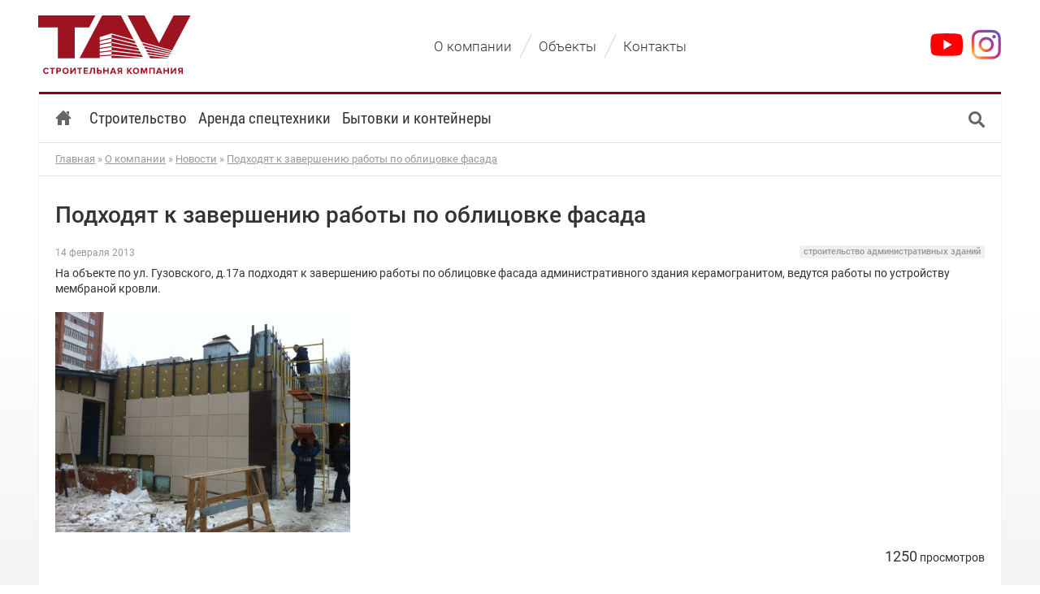

--- FILE ---
content_type: text/html; charset=windows-1251
request_url: https://sktav.ru/o-kompanii/novosti/podkhodyat-k-zaversheniyu-raboty-po-1
body_size: 8274
content:
<!doctype html public "-//W3C//DTD HTML 4.01//EN" "http://www.w3.org/TR/html4/strict.dtd">
<html>
	<head>
		<base href="https://sktav.ru/">
		<title>Подходят к&nbsp;завершению работы по&nbsp;облицовке фасада</title>
		<meta name="author" content="Строительная компания ТАВ">
		<meta name="description" content="">
		<meta name="keywords" content="">
		<meta name="robots" content="index,follow">
		<meta http-equiv="content-type" content="text/html; charset=windows-1251">
		<link rel="stylesheet" type="text/css" href="https://sktav.ru/f/css/v77.6.css">
				<link rel="shortcut icon" href="https://sktav.ru/favicon.ico">
		<script src="//code-ya.jivosite.com/widget/8clIKJ9mjh" async></script>
		<meta name="viewport" content="width=device-width,initial-scale=1,maximum-scale=1,user-scalable=0">
		</head>
	<body>
						<div id="w">
 						<div id="h"><div class="box9">
 				<div class="h_flex">
	<div class="h_flex_burger">
		<label>
			<svg viewBox="0 0 24 24" xmlns="http://www.w3.org/2000/svg"><path d="M0 4h24M0 12h24M0 20h24"></path></svg>
			<span>Меню</span>
		</label>
	</div>
	<div class="h_flex_logo">
		<a href="https://sktav.ru/">
			<img alt="Строительная компания «ТАВ»" src="https://sktav.ru/i/logo-2.svg">
		</a>
	</div>
	<div class="h_flex_menu">
		<ul>
			<li><a href="https://sktav.ru/o-kompanii"><u>О компании</u></a></li><li class="h_flex_menu_slash"></li><li><a href="https://sktav.ru/obyekty"><u>Объекты</u></a></li><li class="h_flex_menu_slash"></li><li><a href="https://sktav.ru/kontakty"><u>Контакты</u></a></li>		</ul>
	</div>
	<div class="h_flex_social">
		<ul>
			<li class="h_flex_social_youtube">
				<a href="https://www.youtube.com/channel/UCTyzU-f7RbppFtYpubTXsfw" target="_blank">
					<img src="https://sktav.ru/youtube.svg">
				</a>
			</li>
			<li class="h_flex_social_instagram">
				<a href="https://www.instagram.com/sk_tav/" target="_blank">
					<img src="https://sktav.ru/instagram.svg">
				</a>
			</li>
		</ul>
	</div>
</div>			</div></div>
			<div class="box9"><div id="c">
				<div class="c_shadow"  style="border: 1px solid rgba(0, 0, 0, .05);border-top:0;">
										<div id="m">
						<ul class="m_l1"><li class="m_l1_home"><a class="m_l1_home" href="https://sktav.ru/"><svg xmlns="http://www.w3.org/2000/svg" viewBox="0 0 28 28"><path d="M5 15 l9 -9 l9 9" fill="none"></path><path d="M8 15.5 l6 -6 l6 6 v6.5 h-3 v-6 h-6 v6 h-3 z" fill="#666"></path><path d="M19 7 h1 v1.5 l-1-1 z" fill="#666"></path></svg></a></li><li class="m_l1"><a class="m_l1" href="https://sktav.ru/stroitelstvo"><span>Строительство</span></a></li><li class="m_l1"><a class="m_l1" href="https://sktav.ru/arenda-spetstekhniki"><span>Аренда спецтехники</span></a></li><li class="m_l1"><a class="m_l1" href="https://sktav.ru/bytovki-i-konteynery"><span>Бытовки и контейнеры</span></a></li><li class="m_l1"><a class="m_l1" href="https://sktav.ru/stalnyye-konstruktsii"><span>Стальные конструкции</span></a></li><li class="m_l1"><a class="m_l1" href="https://sktav.ru/sendvich-paneli"><span>Сэндвич-панели</span></a></li><li class="m_l1"><a class="m_l1" href="https://sktav.ru/promyshlennyye-poly"><span>Промышленные полы</span></a></li><li class="m_l1_find"><a class="m_l1_find" href="https://sktav.ru/"><svg class="h_m1_find_regular" xmlns="http://www.w3.org/2000/svg" height="20" width="20"><circle cx="12" cy="12" r="6.5"></circle><path d="M18 18 v1 l4 4 h.5 l.5-.5 v-.5 l-4-4 h-1 z"></path></svg><svg class="h_m1_find_alt" viewBox="0 0 28 28" xmlns="http://www.w3.org/2000/svg"><path d="M0 4h28M0 14h28M0 24h28"></path></svg> <span>Меню</span></a></li></ul><script id="modal-search" type="text/html">
	<div class="modal_nav">
		<div class="modal_nav_search">
			<h1>Поиск по сайту</h1>
			<div class="ya-site-form ya-site-form_inited_no" data-bem="{&quot;action&quot;:&quot;https://sktav.ru/find&quot;,&quot;arrow&quot;:false,&quot;bg&quot;:&quot;transparent&quot;,&quot;fontsize&quot;:16,&quot;fg&quot;:&quot;#000000&quot;,&quot;language&quot;:&quot;ru&quot;,&quot;logo&quot;:&quot;rb&quot;,&quot;publicname&quot;:&quot;sktav.ru&quot;,&quot;suggest&quot;:true,&quot;target&quot;:&quot;_self&quot;,&quot;tld&quot;:&quot;ru&quot;,&quot;type&quot;:2,&quot;usebigdictionary&quot;:true,&quot;searchid&quot;:2361087,&quot;input_fg&quot;:&quot;#333333&quot;,&quot;input_bg&quot;:&quot;#ffffff&quot;,&quot;input_fontStyle&quot;:&quot;normal&quot;,&quot;input_fontWeight&quot;:&quot;normal&quot;,&quot;input_placeholder&quot;:&quot;&quot;,&quot;input_placeholderColor&quot;:&quot;#000000&quot;,&quot;input_borderColor&quot;:&quot;#cccccc&quot;}"><form action="https://yandex.ru/search/site/" method="get" target="_self" accept-charset="utf-8"><input type="hidden" name="searchid" value="2361087"/><input type="hidden" name="l10n" value="ru"/><input type="hidden" name="reqenc" value="windows-1251"/><input type="search" name="text" value=""/><input type="submit" value="Найти"/></form></div>
		</div>
		<div class="modal_nav_map">
			<ul class="clearfix">
				<li><h2><a href="https://sktav.ru/stroitelstvo">Строительство</a></h2><ul><li><a href="https://sktav.ru/promyshlennyye-poly">Промышленные полы</a></li></ul></li>
				<li><h2><a href="https://sktav.ru/proyektirovaniye">Проектирование</a></h2><ul><li><a href="https://sktav.ru/proyektirovaniye/proyektirovaniye-skladov">Склады</a></li><li><a href="https://sktav.ru/proyektirovaniye/proyektirovaniye-ovoshchekhranilishch">Овощехранилища</a></li><li><a href="https://sktav.ru/proyektirovaniye/proyektirovaniye-promyshlennykh-zdany">Промышленные здания</a></li><li><a href="https://sktav.ru/proyektirovaniye/proyektirovaniye-logisticheskikh-tsentrov">Логистические центры</a></li></ul></li>
				<li><h2>Отдел продаж</h2><ul><li><a href="https://sktav.ru/stalnyye-konstruktsii">Стальные конструкции</a></li><li><a href="https://sktav.ru/sendvich-paneli">Сэндвич-панели</a></li></ul></li>
				<li><h2><a href="https://sktav.ru/arenda-spetstekhniki">Аренда спецтехники</a></h2><ul><li><a href="https://sktav.ru/arenda-spetstekhniki/tag/arenda-avtovyshki">аренда автовышки</a></li><li><a href="https://sktav.ru/arenda-spetstekhniki/tag/arenda-vibrotrambovki">аренда вибротрамбовки</a></li><li><a href="https://sktav.ru/arenda-spetstekhniki/tag/arenda-gidrobura">аренда гидробура</a></li><li><a href="https://sktav.ru/arenda-spetstekhniki/tag/arenda-gidromolota">Гидромолоты</a></li><li><a href="https://sktav.ru/arenda-spetstekhniki/tag/arenda-zakhvat-bordyurnyy-cheboksary">Аренда захват бордюрный чебоксары</a></li><li><a href="https://sktav.ru/arenda-spetstekhniki/tag/arenda-manipulyatora">Манипуляторы</a></li><li><a href="https://sktav.ru/arenda-spetstekhniki/tag/arenda-minipogruzchika">Минипогрузчики</a></li><li><a href="https://sktav.ru/arenda-spetstekhniki/tag/arenda-ekskavatora-pogruzchika">Аренда экскаватора-погрузчика</a></li></ul></li>
			</ul>
			<ul class="clearfix">
				<li><h2><a href="https://sktav.ru/o-kompanii">О компании</a></h2><ul><li><a href="https://sktav.ru/o-kompanii/litsenzii">Лицензии</a></li><li><a href="https://sktav.ru/o-kompanii/katalog">Каталог</a></li><li><a href="https://sktav.ru/o-kompanii/kliyenty">Клиенты</a></li><li><a href="https://sktav.ru/o-kompanii/partnery">Партнеры</a></li><li><a href="https://sktav.ru/o-kompanii/tekhnologii">Технологии</a></li><li><a href="https://sktav.ru/o-kompanii/trudovyye-budni">Трудовые будни</a></li><li><a href="https://sktav.ru/o-kompanii/novosti">Новости</a></li></ul></li>
				<li><h2><a href="https://sktav.ru/obyekty">Объекты</a></h2><ul><li><a href="https://sktav.ru/obyekty/sklady">Склады</a></li><li><a href="https://sktav.ru/obyekty/logisticheskiye-kompleksy">Логистические комплексы</a></li><li><a href="https://sktav.ru/obyekty/promyshlennyye-zdaniya">Промышленные здания</a></li><li><a href="https://sktav.ru/obyekty/selskokhozyaystvennyye-zdaniya">Сельскохозяйственные здания</a></li><li><a href="https://sktav.ru/obyekty/torgovo-ofisnyye-i-administrativnyye">Торгово-офисные и административные</a></li><li><a href="https://sktav.ru/obyekty/avtosalony-avtomasterskiye">Автосалоны, автомастерские</a></li><li><a href="https://sktav.ru/obyekty/zdaniya-meditsinskogo-naznacheniya">Здания медицинского назначения</a></li><li><a href="https://sktav.ru/obyekty/sportivnyye-sooruzheniya">Спортивные сооружения</a></li><li><a href="https://sktav.ru/obyekty/promyshlennyye-poly">Промышленные полы</a></li><li><a href="https://sktav.ru/obyekty/tsekh-obrabotki-metalla">Цех обработки металла</a></li><li><a href="https://sktav.ru/obyekty/zdaniye-dlya-torgovli">Здание для торговли</a></li><li><a href="https://sktav.ru/obyekty/zdaniye-svobodnogo-naznacheniya">Здание свободного назначения</a></li><li><a href="https://sktav.ru/obyekty/ustroystvo-polov-v-tsekhakh-tekhnonikol">Устройство полов в цехах Технониколь</a></li><li><a href="https://sktav.ru/obyekty/ustroystvo-betonnykh-polov-v-teplitsakh">Устройство бетонных полов в теплицах агрофирма Слава Картофелю</a></li><li><a href="https://sktav.ru/obyekty/stroitelstvo-karkasa-zdaniya-iz-legkikh">Строительство каркаса здания из легких стальных конструкций-ЛСТК</a></li></ul></li>
				<li><h2><a href="https://sktav.ru/tseny">Цены</a></h2><ul><li>Строительные работы,<br>исполнение функций ген-<br>подрядчика, проектирование,<br>исполнение функций<br>технического заказчика,<br>строительный контроль<br>и авторский надзор.</li><li><a href="https://sktav.ru/tseny">Подробнее &rarr;</a></li></ul></li>
				<li><h2><a href="https://sktav.ru/kontakty">Контакты</a></h2><ul><li>Телефон<br><a href="tel:79276670151">+7 (927) 667-01-51</a></li><li>Электронная почта<br><a href="mailto:antonov@sktav.ru">antonov@sktav.ru</a></li><li>Контакты отделов<br>Строительной компании ТАВ,<br>реквизиты, схема проезда.</li><li><a href="https://sktav.ru/kontakty">Подробнее &rarr;</a></li></ul></li>
			</ul>
		</div>
	</div>
</script>
<style type="text/css">
	.ya-page_js_yes .ya-site-form_inited_no { display: none; }
	.ya-site-form__input-text{background-color:#fff;border:1px solid rgba(0,0,0,.266);box-shadow:inset 0 1px 1px rgba(0,0,0,.15);color:rgba(0,0,0,.8);font:16px -apple-system,BlinkMacSystemFont,'Segoe UI','Roboto','Oxygen','Ubuntu','Cantarell','Fira Sans','Droid Sans','Helvetica Neue',sans-serif;margin:0;padding:7px 6px 5px;}
	.ya-site-form__input-text:focus{box-shadow:0 0 0 3px rgba(34,34,34,.133);outline:none;}
	.ya-site-form__submit{background-color:rgba(0,0,0,.15);border-radius:6px;border:0;box-shadow:inset 0 -1px 0 rgba(0,0,0,.1);color:#000;cursor:pointer;font:16px -apple-system,BlinkMacSystemFont,'Segoe UI','Roboto','Oxygen','Ubuntu','Cantarell','Fira Sans','Droid Sans','Helvetica Neue',sans-serif;margin:0;padding:7px 12px;text-shadow:0 1px 0 rgba(255,255,255,.5);}
	.ya-site-form__submit:hover{background-color:rgba(0,0,0,.25);}
	.ya-site-form__submit:active{background-color:rgba(0,0,0,.35);box-shadow:inset 0 2px 0 rgba(0,0,0,.1);text-shadow:none;}
</style>

					</div>
																<div id="b">
							<a href="https://sktav.ru/">Главная</a> » <a href="https://sktav.ru/o-kompanii">О компании</a> » <a href="https://sktav.ru/o-kompanii/novosti">Новости</a> » <a href="https://sktav.ru/o-kompanii/novosti/podkhodyat-k-zaversheniyu-raboty-po-1">Подходят к&nbsp;завершению работы по&nbsp;облицовке фасада</a>						</div>
												<!-- боковые колонки не показываются в особых модулях, странице Строительство, Объектах -->
												<div id="a">
							<style>
.ad_product{margin:0 -23px 0 0;width:757px}
.ad_product_item{width:176px;height:200px;float:left;margin:0 10px 0 0}
.ad_product_item a,.ad_product_item a:hover{text-decoration:none}
.ad_product_item img{display:block;margin:0}
.ad_product_item_polimern{width:176px;height:154px;float:left;margin:0 10px 0 0}
.ad_product_item_polimern a,.ad_product_item_polimern a:hover{text-decoration:none}
.ad_product_item_polimern img{display:block;margin:0}
.ad_product_name{font:normal 16px/22px Roboto,Tahoma;color:#850618;margin:0.2em 0 0 0;text-decoration:underline}
.ad_product_text{font:normal 14px/16px Roboto,Tahoma;color:#333}
.ad_advantages{margin:0 -15px 15px 0;font:normal 14px/140% Roboto,Tahoma;color:#333;width:757px}
.ad_advantages_proekt{margin:15px -15px 15px 0;font:normal 14px/140% Roboto,Tahoma;color:#333;width:757px}
.ad_advantages p{margin:0 0 .66em 13px}
.ad_advantages p.ad_advantages_title{font:normal 18px/120% Roboto,Tahoma;color:#850618;margin:0 0 .66em 0}
.ad_advantages p.ad_advantages_title_proekt{font:normal 18px/120% Roboto,Tahoma;color:#850618;margin:.66em 0 .66em 0}
.ad_advantages_column{width:350px;float:left;margin:0 15px 0 0}
.ad_advantages p.ad_advantages_sub_title{margin:0 0 .2em 0;font:bold 15px/120% Roboto,Tahoma}
.ad_contact{margin:0 0 45px 0}
/*.ad_contact .cell{color:#333}*/
.ad_contact_call{font:normal 18px/120% Roboto,Tahoma;color:#850618;margin:0 0 .5em 0}
/*.ad_contact .input{border-color:#cdc7b1;box-shadow:none}
.ad_contact .input:focus{outline-color:#cdc7b1}*/
#a .iform .button{background-color:#850618;color:#fff;text-shadow:none;border:0;border-radius:3px;font:19px Arial;margin:0;padding:5px 10px;}
#a .iform .button:hover{color:#f8de6d;text-shadow:none}
.ad_hr{background-color:#dedede;border:0;color:#dedede;height:2px;margin:31px 0 23px 0}
</style>
<h1>Подходят к&nbsp;завершению работы по&nbsp;облицовке фасада</h1>
<div class="note_list" id="note-list">
	<div id="note-236" class="note">
		<p class="note_modified">14 февраля 2013</p><p class="note_tag"><a href="https://sktav.ru/o-kompanii/novosti/tag/stroitelstvo-administrativnykh-zdany">строительство административных зданий</a></p><p class="cb"></p><div class="text note_text zoom_cluster">На объекте по ул. Гузовского, д.17а подходят к завершению работы по облицовке фасада административного здания керамогранитом, ведутся работы по устройству мембраной кровли.<br><br><img src="http://sktav.ru/f/i/d8f5e6d58885d625f80576a5383574c8625f.jpg"></div><div class="note_summary"><span>1250</span> просмотров</div>	</div>
</div>

						</div>
						<p class="cb"></p>
									</div>
			</div></div>
		</div>
		<div id="f"><div class="box9">
			<div class="f_menu"><div class="f_menu_column"><ul class="f_menu_l1"><li><a href="https://sktav.ru/o-kompanii"><u>О компании</u></a></li><li><a href="https://sktav.ru/obyekty"><u>Объекты</u></a></li><li><a href="https://sktav.ru/kontakty"><u>Контакты</u></a></li></ul></div><div class="f_menu_column"><ul class="f_menu_l1"><li><a href="https://sktav.ru/stroitelstvo"><u>Строительство</u></a></li><li><a href="https://sktav.ru/arenda-spetstekhniki"><u>Аренда спецтехники</u></a></li><li><a href="https://sktav.ru/bytovki-i-konteynery"><u>Бытовки и контейнеры</u></a></li></ul></div><div class="f_menu_column"><ul class="f_menu_l1"><li><a href="https://sktav.ru/stalnyye-konstruktsii"><u>Стальные конструкции</u></a></li><li><a href="https://sktav.ru/sendvich-paneli"><u>Сэндвич-панели</u></a></li><li><a href="https://sktav.ru/promyshlennyye-poly"><u>Промышленные полы</u></a></li></ul></div><div class="f_menu_column"><ul class="f_menu_l1"></ul></div></div>			<div class="copy">&copy; 2011–2026 «Строительная компания Тав»</div>
			<script type="text/javascript" src="https://sktav.ru/f/js/v77.6.js"></script>
			<script type="text/javascript">x_collection['note_list']=new Note_list({container:$('#note-list'),namespace:'',act:'',page_id:'2',is_short:false,is_static:true,offset:0});$(document).ready(function(){$('#m a.m_l1_find, #h .h_flex_burger label').on('click',function(event){event.preventDefault();var $search_modal=  $($('#modal-search').html()).on('modal:open',function(){(function(w,d,c){var s=d.createElement('script'),h=d.getElementsByTagName('script')[0],e=d.documentElement;if((' '+e.className+' ').indexOf(' ya-page_js_yes ')===-1){e.className+=' ya-page_js_yes';}s.type='text/javascript';s.async=true;s.charset='utf-8';s.src=(d.location.protocol==='https:'?'https:':'http:')+'//site.yandex.net/v2.0/js/all.js';h.parentNode.insertBefore(s,h);(w[c]||(w[c]=[])).push(function(){Ya.Site.Form.init()})})(window,document,'yandex_site_callbacks')})  .modal();});var $contact=$('.ad_contact');$contact.find('input[name="f_btn_apply"]').on('click',function(){var name=$contact.find('input[name="f_contact_name"]').val(),phone=$contact.find('input[name="f_contact_phone"]').val();if(phone==''){alert('Укажите номер телефона');}else{$contact.find('input[name="f_btn_apply"]').hide();JsHttpRequest.query(x_ajax_path+'ajax/page/callback',{ajx_name:name,ajx_phone:phone},function(res,err){if(res){$contact.html('<p class="ad_contact_call">Спасибо! Скоро мы Вам перезвоним.</p>');}},true);}});x_collection.note_list.live();});</script>
			<a class="auth" href="https://sktav.ru/login"><b>Авторизация</b></a>			<p class="f_vp"><span style="color:#850618;font:14px/27px 'Times New Roman';padding:0 3px 0 0;vertical-align:top">Сайт создан </span><a href="http://volinpetrova.ru" target="_blank" title="Volin&amp;Petrova - создание сайтов и хостинг. +7 (8352) 44-16-84. Сайт-визитка - от 8000. Корпоративный или магазин - от 32000. Наука и культура - скидка 50%."><img src="https://sktav.ru/i/volinpetrova.png" alt="Volin&amp;Petrova - создание сайтов и хостинг." style="background-color:#850618;border:none;color:#ffffff;height:27px;width:123px"></a></p>
						<script type="text/javascript"> (function (d, w, c) { (w[c] = w[c] || []).push(function() { try { w.yaCounter7288771 = new Ya.Metrika({ id:7288771, clickmap:true, trackLinks:true, accurateTrackBounce:true, webvisor:true }); } catch(e) { } }); var n = d.getElementsByTagName("script")[0], s = d.createElement("script"), f = function () { n.parentNode.insertBefore(s, n); }; s.type = "text/javascript"; s.async = true; s.src = "https://mc.yandex.ru/metrika/watch.js"; if (w.opera == "[object Opera]") { d.addEventListener("DOMContentLoaded", f, false); } else { f(); } })(document, window, "yandex_metrika_callbacks");</script><noscript><div><img src="https://mc.yandex.ru/watch/7288771" style="position:absolute; left:-9999px;" alt="" /></div></noscript>
					</div></div>
		<style type="text/css">
	.kp{
		bottom: 0;
		height:1px;
		position: fixed;
		width: 100%;
		z-index:9
	}
	.kp a{
		background-color: #f0f0f0;
		border: 3px solid #fff;
		bottom: -4px;
		box-shadow: 0 4px 10px -4px #000;
		color: #333;
		cursor: pointer;
		display: block;
		font: 500 18px/40px Roboto,Tahoma;
		padding: 0 20px;
		position: absolute;
		right: 20px;
		text-decoration: none;
		/*-webkit-transition: 0.2s all ease;*/
		/*transition: 0.2s all ease;*/
	}
	.kp a:hover{
		background-color: #850618;
		color: #fff;
		cursor: pointer;
		text-decoration: none;
	}
	.kp a i{
		background: url(https://sktav.ru/i/decor20170921.png) no-repeat -1395px 0;
		display: inline-block;
		height: 25px;
		margin: 6px 6px -6px 0;
		width: 26px;
	}
	.kp a:hover i{
		background: url(https://sktav.ru/i/decor20170921.png) no-repeat -1369px 0;
	}
</style>
<script type="text/javascript">
	$(document).ready(function(){
		x_collection.callback_popup=new Popup({
			chanel:2,
			position:'fixed'
		});
		$('#kp a')
			.on('click',function(event){
				var	$target=$(event.target),
					html=
						'<div class="callback_popup iform">'+
							'<div class="pageblock_text"><h2>Заполните несколько полей<br style="margin:0;">и мы вышлем Вам персональное<br style="margin:0;">коммерческое предложение</h2></div>'+
							'<div class="iform_line">'+
								'<label>Ваше имя, название организации</label>'+
								'<input type="text" name="f_name" value="" class="w3 iform_input" maxlength="50">'+
							'</div>'+
							'<div class="iform_line">'+
								'<label id="f-callback-phone-for">Телефон <b>*</b></label>'+
								'<input type="text" name="f_phone" value="" class="w2 iform_input" maxlength="20">'+
							'</div>'+
							'<div class="iform_line">'+
								'<label id="f-callback-email-for">Электронная почта <b>*</b></label>'+
								'<input type="text" name="f_email" value="" class="w2 iform_input" maxlength="50">'+
							'</div>'+
							'<div class="iform_line">'+
								'<label>Что Вас интересует?</label>'+
								'<select name="f_type" class="iform_input" style="width:278px"><option value="строительство">строительство</option><option value="проектирование">проектирование</option></select>'+
							'</div>'+
							'<div class="iform_line">'+
								'<label>Назначение объекта</label>'+
								'<select name="f_type_object" class="iform_input" style="width:278px">'+
									'<option value="склад">склад</option>'+
									'<option value="логистический центр">логистический центр</option>'+
									'<option value="промышленное здание">промышленное здание</option>'+
									'<option value="сельскохозяйственное здание">сельскохозяйственное здание</option>'+
									'<option value="торгово-офисное здание">торгово-офисное здание</option>'+
									'<option value="автосалон">автосалон</option>'+
									'<option value="другое">другое</option>'+
								'</select>'+
							'</div>'+
							'<div class="iform_line">'+
								'<label>Общая площадь объекта</label>'+
								'<input type="text" name="f_area" value="" class="w2 iform_input" maxlength="20">'+
							'</div>'+
							'<div class="iform_line">'+
								'<label>Местоположение объекта</label>'+
								'<input type="text" name="f_place" value="" class="w3 iform_input" maxlength="100">'+
							'</div>'+
							'<br>'+
							'<br>'+
							'<div class="iform_line">'+
								'<input type="button" name="f_btn_apply" value="Получить коммерческое предложение" class="iform_button">'+
							'</div>'+
						'</div>';
				x_collection.callback_popup.open({
					element:$target,
					content:html,
					my:'center',
					at:'center',
					of:$(window),
					action:'none',
					delay:100,
					effect:'fade',
					duration:250,
					active_element_class:'',
					hide_before_show:true,
					modal:true
				});
				x_collection.callback_popup.popup.find('input[name="f_btn_apply"]').on('click',function(event){
					button_apply=$(event.target);
					$('#f-callback-phone-for').removeClass('bad');
					$('#f-callback-email-for').removeClass('bad');
					button_apply.attr('value','Подождите...').attr('disabled','true');
					JsHttpRequest.query(
						x_ajax_path+'ajax/getkp',
						{
							ajx_name:x_collection.callback_popup.popup.find('input[name="f_name"]').val(),
							ajx_phone:x_collection.callback_popup.popup.find('input[name="f_phone"]').val(),
							ajx_email:x_collection.callback_popup.popup.find('input[name="f_email"]').val(),
							ajx_type:x_collection.callback_popup.popup.find('select[name="f_type"]').val(),
							ajx_type_object:x_collection.callback_popup.popup.find('select[name="f_type_object"]').val(),
							ajx_area:x_collection.callback_popup.popup.find('input[name="f_area"]').val(),
							ajx_place:x_collection.callback_popup.popup.find('input[name="f_place"]').val()
						},
						function(res,err){if(res){
							if(res['bad']==''){
								var html=
									'<div class="callback_popup iform">'+
										'<div class="iform_line">'+
											'Спасибо!<br><br>Мы свяжемся с Вами в ближайшее время.'+
										'</div>'+
										'<br>'+
										'<div class="iform_line">'+
											'<input onclick="yaCounter7288771.reachGoal(\'kompred\'); return true;" type="button" name="f_btn_close" value="ОК" class="iform_button">'+
										'</div>'+
									'</div>';
								x_collection.callback_popup.open({
									element:$target,
									content:html,
									my:'left top',
									at:'left bottom',
									of:$target,
									action:'none',
									delay:100,
									effect:'fade',
									duration:250,
									active_element_class:'',
									hide_before_show:true
								});
								x_collection.callback_popup.popup.find('input[name="f_btn_close"]').on('click',function(event){
									x_collection.callback_popup.close();
								});
								setTimeout(function(){
									x_collection.callback_popup.popup.find('input[name="f_btn_close"]').click();
								},4000);
							}else{
								var tmp=res['bad'];
								if(tmp.search(';phone;')>=0){
									$('#f-callback-phone-for').addClass('bad');
								}
								if(tmp.search(';email;')>=0){
									$('#f-callback-email-for').addClass('bad');
								}
								button_apply.attr('value','Отправить запрос').removeAttr('disabled');
							}
					}},true);
				});
			});
		});
</script>	</body>
</html>

--- FILE ---
content_type: text/css;charset=windows-1251
request_url: https://sktav.ru/f/css/v77.6.css
body_size: 181417
content:
a, abbr, acronym, address, applet, article, aside, audio, b, big, blockquote, body, canvas, caption, center, cite, code, dd, del, details, dfn, div, dl, dt, em, embed, fieldset, figcaption, figure, footer, form, h1, h2, h3, h4, h5, h6, header, hgroup, html, i, iframe, img, ins, kbd, label, legend, li, mark, menu, nav, object, ol, output, p, pre, q, ruby, s, samp, section, small, span, strike, strong, sub, summary, sup, table, tbody, td, tfoot, th, thead, time, tr, tt, u, ul, var, video{border:0;font:inherit;font-size:100%;margin:0;padding:0;vertical-align:baseline}article, aside, details, figcaption, figure, footer, header, hgroup, menu, nav, section{display:block}body{line-height:1}b, strong{font-weight:bold}blockquote, q{quotes:none}blockquote:before, blockquote:after, q:before, q:after{content:none}i, em{font-style:italic}ol, ul{list-style:none}sup{font-size:smaller;vertical-align:super}sub{font-size:smaller;vertical-align:sub}table{border-collapse:collapse;border-spacing:0}body{background:#fff;color:#333;font:14px/133% Roboto,Tahoma}a{color:#230f74;text-decoration:underline;outline:none}a:hover{color:#850618;text-decoration:underline;outline:none}/* w - wrapper h - header m - menu c - content a - article s - side f - footer 1000 = 20 + 234 + 20 + 706 + 20 */ html{height:100%;margin:0;padding:0}body{background-color:#fff;background:linear-gradient(180deg, rgba(0, 0, 0, 0) 50%, rgba(0, 32, 64, .05) 100%);background-attachment:fixed;color:#333;font:400 14px Roboto,Tahoma;height:100%;margin:0;min-width:1280px;padding:0}#w{height:auto !important;margin:0;min-height:100%;min-width:1280px;padding:0;width:100%}#h{margin:0;padding:0;position:relative}#m{height:62px;margin:0;padding:0;position:relative}#c{margin:0;padding:0 0 199px 0;position:relative}#s{float:left;margin:30px 20px 0 20px;padding:0;width:280px}#a{float:left;margin:30px 0 30px 20px;padding:0;width:1240px}#s~#a{width:920px}#f{height:200px;margin:-199px 0 0;padding:0;position:relative}.box9{margin:0 auto;position:relative;width:1280px}@media only screen and (max-width:1366px){body{min-width:320px}#w{min-width:320px}#h{}#s{display:none}#a{float:none;margin:30px 20px;width:auto}#s~#a{width:auto}.box9{width:92.593vw}}@media only screen and (max-width:719px){#h{}#c{padding:0 0 149px 0}#f{height:150px;margin:-149px 0 0}.box9{width:auto}}.cb{clear:both;height:1px;width:100%}.opacity50{-ms-filter:progid:DXImageTransform.Microsoft.Alpha(Opacity=50);filter:progid:DXImageTransform.Microsoft.Alpha(Opacity=50);opacity:.5}.rem{color:#999}.rouble{display:inline-block;position:relative}.rouble:before{content:"–";display:block;left:-.1em;position:absolute;top:.15em}.x{display:none}.clearfix:before,.clearfix:after{content:" ";display:table}.clearfix:after{clear:both}.clearfix{*zoom:1}.breadcrumb{color:#999;font:14px/150% Roboto,Tahoma;margin:0 0 1.5em 0}.breadcrumb ol{}.breadcrumb li{float:left;max-width:300px;overflow:hidden;text-overflow:ellipsis;white-space:nowrap}.breadcrumb li::before{content:'»';display:inline;padding:0 4px}.breadcrumb li:first-child::before{display:none}.breadcrumb a{color:#230f74;font:14px/150% Roboto,Tahoma;text-decoration:none}.breadcrumb a:hover{color:#850618;text-decoration:none}.breadcrumb a u{border-color:#9187ba}.breadcrumb a:hover u{border-color:#850618}.breadcrumb li:last-child a{color:#999}.breadcrumb li:last-child a:hover{color:#999}.breadcrumb li:last-child a u{border:none}.breadcrumb li:last-child a:hover u{border:none}.nicEdit_text{color:#333;font:14px/140% Roboto,Tahoma;margin:0 0 2em}.nicEdit_text h2,.nicEdit_text h2 *{color:#444;font:bold 23px/120% Roboto,Tahoma;margin:15px 0 7px}.nicEdit_text h3,.nicEdit_text h3 *{color:#444;font:bold 20px/120% Roboto,Tahoma;margin:15px 0 7px}.nicEdit_text h5,.nicEdit_text blockquote{color:#333;font:italic 16px Georgia;padding:20px 40px;position:relative}.nicEdit_text h5:before,.nicEdit_text blockquote:before{color:#a2a2a2;content:"\201C";display:block;font-size:80px;left:0;position:absolute;top:-8px}.nicEdit_text h6,.nicEdit_text h6 *{color:#333;font:italic 14px/140% Roboto,Tahoma;margin:-.5px 0 1.5em;max-width:100%}.nicEdit_text ul{list-style:disc outside none;margin:1em 0}.nicEdit_text ul li{margin:0 0 0 3em}.nicEdit_text ol{list-style:decimal outside none;margin:1em 0}.nicEdit_text ol li{margin:0 0 0 3em}.nicEdit_text img{display:block;margin:1em 0;max-width:100%}.nicEdit_text table{border-collapse:collapse;border-spacing:0;color:#333;font:14px/140% Roboto,Tahoma,sans-serif;width:100%}.nicEdit_text table th{font-weight:bold}.nicEdit_text table td{border:1px solid #ccc;padding:4px 8px;text-align:center;vertical-align:middle}.nicEdit_text table td:first-child{border-left:0;text-align:left}.nicEdit_text table td:last-child{border-right:0}.nicEdit_text table tr:first-child td{border-top:0}.nicEdit_text table tr:last-child td{border-bottom:0}.nicEdit_text hr{background-color:#fff;border:0;border-bottom:2px dashed #bbb;color:#fff;height:1px;margin:.4em 0}.text{color:#333;font:14px/140% Roboto,Tahoma}.text h2,.text h2 *{color:#444;font:bold 23px/120% Roboto,Tahoma;margin:15px 0 7px}.text h3,.text h3 *{color:#444;font:bold 20px/120% Roboto,Tahoma;margin:15px 0 7px}.text h6,.text h6 *{color:#333;font:italic 14px/120% Roboto,Tahoma;margin:-.5em 0 1.5em 0;max-width:470px}.text blockquote{color:#333;font:italic 14px/140% Roboto,Tahoma;padding:20px 20px 20px 40px;position:relative}.text blockquote:before{color:#999;content:"\201C";display:block;font-family:Georgia;font-size:80px;left:-4px;position:absolute;top:36px}.text ul{list-style:disc outside none;margin:1em 0}.text ul li{margin:0 0 0 3em}.text ol{list-style:decimal outside none;margin:1em 0}.text ol li{margin:0 0 0 3em}.text .img{margin:1em 0;max-width:100%}.text img{max-width:100%}.text table{border-collapse:collapse;border-spacing:0;color:#333;font:14px/140% Roboto,Tahoma,sans-serif;width:100%}.text table th{font-weight:bold}.text table td{border:1px solid #ccc;padding:4px 8px;text-align:center;vertical-align:middle}.text table td:first-child{border-left:0;text-align:left}.text table td:last-child{border-right:0}.text table tr:first-child td{border-top:0}.text table tr:last-child td{border-bottom:0}@media only screen and (max-width:719px){.text ul li{margin:0 0 0 1em}.text ol li{margin:0 0 0 1em}}.popup_overlay{position:fixed;top:0;left:0;width:100%;height:100%;background-color:#000;opacity:.75;display:none}.popup .iform{background-color:#fff;box-shadow:0 1px 5px -1px #555;padding:50px 50px 40px 50px;border-width:1px;border-style:solid;border-color:#b8b8b8 #b0b0b0 #a8a8a8 #b0b0b0}.x_popup .period{border:1px solid #d0d0d0;background-color:#fff;box-shadow:0 0 2px #d0d0d0;padding:20px}.x_popup .period table{border-collapse:collapse;border-spacing:0}.x_popup .period th{color:#333;font:14px/16px Roboto,Tahoma;padding:2px 3px;width:18px;text-align:left}.x_popup .period td{color:#333;padding:2px 3px;width:18px;font:14px/16px Roboto,Tahoma;text-align:right;cursor:pointer}.x_popup .period td:hover{background-color:#e0e0e0}.x_popup .period td.d{cursor:default}.x_popup .period td.d:hover{background-color:#fff}.x_popup .period td.a{cursor:default;background-color:#0cc}.x_popup .period td.a:hover{background-color:#0cc}.callback_popup, .callback_popup.iform{background-color:#f0f0f0;border:3px solid #fff;padding:40px;width:420px}@media only screen and (max-width:639px){.callback_popup, .callback_popup.iform{background-color:#f0f0f0;border:3px solid #fff;padding:20px;width:280px}}.modal_blocker{background-color:rgba(0,0,0,.1);bottom:0;height:100%;left:0;overflow:auto;position:fixed;right:0;text-align:center;top:0;width:100%;z-index:2000}.modal_blocker:before{content:'';display:inline-block;height:100%;margin-right:-1px;vertical-align:middle}.modal_blocker.modal_blocker_upper{background-color:rgba(0,0,0,.33)}.modal{background-color:#fff;box-shadow:0 0 0 20px #fff;display:none;margin:60px 0;position:relative;text-align:left;vertical-align:middle;z-index:2001}.modal h1{margin-right:20px}.modal_close{cursor:pointer;position:absolute;right:-20px;top:-20px}.modal_close svg{fill:none;stroke:#999;stroke-linecap:round;stroke-width:2px}.modal_close:hover svg{stroke:#333}@media only screen and (max-width:639px){.modal{margin:20px 0 0 0;padding-top:20px}.modal_close{right:-10px;top:-10px}}#d{background-color:#000;display:none;height:100%;left:0;position:fixed;top:0;width:100%;z-index:200}#z{background:url(https://sktav.ru/i/lz.gif) center no-repeat #fff;display:none;left:0;position:fixed;top:0;z-index:201}#z .cbox,#z .pbox,#z .nbox{background:url(https://sktav.ru/i/t.gif);cursor:pointer;display:none;position:absolute}#z .close,#z .previous,#z .next{background-image:url(https://sktav.ru/i/i5.png);background-repeat:no-repeat;cursor:pointer;height:52px;position:absolute;width:52px;opacity:.25}#z .close{background-position:-1829px 0}#z .previous{background-position:-1725px 0}#z .next{background-position:-1777px 0}#z .cbox:hover .close,#z .pbox:hover .previous,#z .nbox:hover .next{opacity:.75}#z p{color:#333;background-color:#f6f6f6;display:none;font:15px/20px Roboto,Tahoma;margin:0;padding:4px 20px 6px 20px;position:absolute}#f .box9{height:200px;overflow:hidden}#f .copy{color:#333;font:500 14px/18px Roboto,Tahoma;right:20px;position:absolute;text-align:right;top:100px;width:250px}#f a.auth{background:url(https://sktav.ru/i/i5.png) -1519px 0 no-repeat;border:0;display:block;height:12px;left:773px;overflow:hidden;position:absolute;text-decoration:none;top:103px;width:11px}#f a.auth b{position:absolute;top:12px}#f a.auth:hover{background-position:-1530px 0;text-decoration:none}@media only screen and (max-width:719px){#f .box9{height:100px}#f .copy{font:500 13px/18px Roboto,Tahoma;margin:30px 20px 0 20px;right:auto;position:relative;text-align:left;top:auto;width:auto}}#f .f_menu{margin:0 -50px 0 0;padding:20px 0 0 20px}#f .f_menu a{color:#333;text-decoration:none}#f .f_menu a:hover{color:#850618;text-decoration:none}#f .f_menu a u{border-bottom:1px solid #999;text-decoration:none}#f .f_menu a:hover u{border-bottom:1px solid #850618;color:#850618;text-decoration:none}#f .f_menu_column{float:left;margin:0 50px 0 0;width:180px}#f .f_menu_header{font:400 15px/24px Roboto,Tahoma}#f .f_menu_l1{font:400 15px/24px Roboto,Tahoma}#f .f_menu_l1 li{margin:0 0 8px 0}#f .f_menu_l1 a{font:400 15px/24px Roboto,Tahoma}#f .f_menu_l2{font:400 12px/12px Roboto,Tahoma;margin:16px 0 0 0}#f .f_menu_l2 li{margin:8px 0 0 0}#f .f_menu_l2 li::before{content:"–";display:block;float:left}#f .f_menu_l2 a{display:block;font:400 12px/12px Roboto,Tahoma;margin:0 0 0 12px}@media only screen and (max-width:1366px){#f .f_menu_column{margin:0 4.630vw 0 0;width:16.667vw}}@media only screen and (max-width:719px){#f .f_menu{display:none}}#f .f_vp{left:20px;position:absolute;top:173px}@media only screen and (max-width:719px){#f .f_vp{top:60px}}#f .f_social_icons{position:absolute;top:111px;left:98px}#f .f_social_icons li{float:left;margin:2px 0 0 5px;overflow:hidden;position:relative;transform:scale(.77)}#f .f_social_icons li span{position:absolute;top:100%}@font-face{font-display:swap;font-family:'Roboto';font-style:normal;font-weight:300;src:url('/fonts/roboto/300.eot');src:url('/fonts/roboto/300.eot?#iefix') format('embedded-opentype'), url('/fonts/roboto/300.woff2') format('woff2'), url('/fonts/roboto/300.woff') format('woff'), url('/fonts/roboto/300.ttf') format('truetype'), url('/fonts/roboto/300.svg#Roboto') format('svg')}@font-face{font-display:swap;font-family:'Roboto';font-style:normal;font-weight:400;src:url('/fonts/roboto/regular.eot');src:url('/fonts/roboto/regular.eot?#iefix') format('embedded-opentype'), url('/fonts/roboto/regular.woff2') format('woff2'), url('/fonts/roboto/regular.woff') format('woff'), url('/fonts/roboto/regular.ttf') format('truetype'), url('/fonts/roboto/regular.svg#Roboto') format('svg')}@font-face{font-display:swap;font-family:'Roboto';font-style:italic;font-weight:400;src:url('/fonts/roboto/italic.eot');src:url('/fonts/roboto/italic.eot?#iefix') format('embedded-opentype'), url('/fonts/roboto/italic.woff2') format('woff2'), url('/fonts/roboto/italic.woff') format('woff'), url('/fonts/roboto/italic.ttf') format('truetype'), url('/fonts/roboto/italic.svg#Roboto') format('svg')}@font-face{font-display:swap;font-family:'Roboto';font-style:normal;font-weight:500;src:url('/fonts/roboto/500.eot');src:url('/fonts/roboto/500.eot?#iefix') format('embedded-opentype'), url('/fonts/roboto/500.woff2') format('woff2'), url('/fonts/roboto/500.woff') format('woff'), url('/fonts/roboto/500.ttf') format('truetype'), url('/fonts/roboto/500.svg#Roboto') format('svg')}@font-face{font-display:swap;font-family:'Roboto';font-style:normal;font-weight:700;src:url('/fonts/roboto/700.eot');src:url('/fonts/roboto/700.eot?#iefix') format('embedded-opentype'), url('/fonts/roboto/700.woff2') format('woff2'), url('/fonts/roboto/700.woff') format('woff'), url('/fonts/roboto/700.ttf') format('truetype'), url('/fonts/roboto/700.svg#Roboto') format('svg')}@font-face{font-display:swap;font-family:'Roboto';font-style:italic;font-weight:700;src:url('/fonts/roboto/700italic.eot');src:url('/fonts/roboto/700italic.eot?#iefix') format('embedded-opentype'), url('/fonts/roboto/700italic.woff2') format('woff2'), url('/fonts/roboto/700italic.woff') format('woff'), url('/fonts/roboto/700italic.ttf') format('truetype'), url('/fonts/roboto/700italic.svg#Roboto') format('svg')}@font-face{font-display:swap;font-family:'Roboto';font-style:normal;font-weight:900;src:url('/fonts/roboto/900.eot');src:url('/fonts/roboto/900.eot?#iefix') format('embedded-opentype'), url('/fonts/roboto/900.woff2') format('woff2'), url('/fonts/roboto/900.woff') format('woff'), url('/fonts/roboto/900.ttf') format('truetype'), url('/fonts/roboto/900.svg#Roboto') format('svg')}@font-face{font-display:swap;font-family:'Roboto Condensed';font-style:normal;font-weight:400;src:url('/fonts/roboto-condensed/regular.eot');src:url('/fonts/roboto-condensed/regular.eot?#iefix') format('embedded-opentype'), url('/fonts/roboto-condensed/regular.woff2') format('woff2'), url('/fonts/roboto-condensed/regular.woff') format('woff'), url('/fonts/roboto-condensed/regular.ttf') format('truetype'), url('/fonts/roboto-condensed/regular.svg#RobotoCondensed') format('svg')}@font-face{font-display:swap;font-family:'Roboto Condensed';font-style:normal;font-weight:700;src:url('/fonts/roboto-condensed/700.eot');src:url('/fonts/roboto-condensed/700.eot?#iefix') format('embedded-opentype'), url('/fonts/roboto-condensed/700.woff2') format('woff2'), url('/fonts/roboto-condensed/700.woff') format('woff'), url('/fonts/roboto-condensed/700.ttf') format('truetype'), url('/fonts/roboto-condensed/700.svg#RobotoCondensed') format('svg')}.h_flex{align-items:center;display:flex;justify-content:space-between;height:121px}@media only screen and (max-width:1366px){.h_flex{height:max(8.858vw, 85px)}}@media only screen and (max-width:719px){.h_flex{height:85px;padding:0 20px}}@media only screen and (max-width:359px){.h_flex{flex-direction:row-reverse}}.h_flex_burger label{cursor:pointer;display:flex;font:18.5px 'Roboto Condensed';white-space:nowrap}.h_flex_burger label:hover{color:#850618}.h_flex_burger label svg{height:24px;width:24px;fill:#850618;stroke:#850618;stroke-linecap:butt;stroke-width:4px}.h_flex_burger label span{margin:0 0 0 10px}@media only screen and (min-width:720px){.h_flex_burger{display:none}}@media only screen and (max-width:359px){.h_flex_burger label{flex-direction:row-reverse}.h_flex_burger label span{margin:0 10px 0 0}}.h_flex_logo{}.h_flex_logo a{text-decoration:none}.h_flex_logo img{width:200px}.h_flex_logo{text-decoration:none}@media only screen and (max-width:1366px){.h_flex_logo img{width:max(14.641vw, 140px)}}@media only screen and (max-width:719px){.h_flex_logo img{width:140px}}.h_flex_menu ul{display:flex;font:300 18px/30px Roboto, Tahoma}.h_flex_menu ul li{padding:0 10px}.h_flex_menu ul li.h_flex_menu_slash{background:url('https://sktav.ru/i/slash.png');height:30px;padding:0;width:15px}.h_flex_menu a{color:#333;text-decoration:none}.h_flex_menu a:hover{color:#850618;text-decoration:none}.h_flex_menu a u{border-bottom:0;text-decoration:none}.h_flex_menu a:hover u{border-bottom:1px solid #850618;text-decoration:none}@media only screen and (max-width:1366px){.h_flex_menu ul{font:300 max(1.318vw, 12.6px)/30px Roboto,Tahoma}.h_flex_menu ul li{padding:0 0.732vw}.h_flex_menu ul li.h_flex_menu_slash{background-position:center;width:1.098vw}}@media only screen and (max-width:719px){.h_flex_menu{display:none}}.h_flex_social ul{align-items:center;display:flex}.h_flex_social_youtube img{height:30px;margin-right:10px}.h_flex_social_instagram img{height:40px}@media only screen and (max-width:1366px){.h_flex_social_youtube img{height:max(2.196vw, 21px)}.h_flex_social_instagram img{height:max(2.928vw, 28px)}}@media only screen and (max-width:359px){.h_flex_social{display:none}}/** * logo */ #h .h_logo{display:block;left:0;position:absolute;text-decoration:none;top:20px;width:200px}#h .h_logo img{display:block;width:100%}@media only screen and (max-width:1366px){#h .h_logo{top:1.852vw;width:18.519vw}}@media only screen and (max-width:719px){#h .h_logo{left:20px;top:13.333px;width:133.333px}}/** * menu */ .h_menu{left:300px;position:absolute;top:42px}.h_menu ul{font:500 16px/30px Roboto,Tahoma}.h_menu li{float:left;padding:0 10px}.h_menu li.h_menu_slash{background:url(https://sktav.ru/i/slash.png);height:30px;padding:0;width:15px}.h_menu a{color:#333;text-decoration:none}.h_menu a:hover{color:#850618;text-decoration:none}.h_menu a u{border-bottom:0;text-decoration:none}.h_menu a:hover u{border-bottom:1px solid #850618;text-decoration:none}@media only screen and (max-width:1366px){.h_menu{left:27.778vw;top:3.889vw}.h_menu ul{font:500 1.481vw/30px Roboto,Tahoma}.h_menu li{padding:0 0.926vw}.h_menu li.h_menu_slash{background-position:center;width:1.389vw}}@media only screen and (max-width:719px){.h_menu{display:none}}/** * contact */ #h .h_contact{position:absolute;right:0;top:58.500px;transform:translateY(-50%);width:302px}#h .h_contact_item_social{padding:4px 0}#h .h_contact_item_social p{display:inline-block;vertical-align:middle}#h .h_contact_item_social .h_contact_item_social_tel{color:#333;font:400 20px/20px Roboto,Tahoma}.h_contact_item_social_icon{display:inline-block;margin:2px 0 0 5px}.h_contact_item_social_icon svg{display:block;height:30px}#h .h_contact_item{width:300px;text-align:right}#h .h_contact_item span{font:400 12px/12px Roboto,Tahoma}#h .h_contact_item_address{}#h .h_contact_item_phone{color:#333;font:400 17px/17px 'Roboto Condensed';left:160px;position:absolute;top:0;width:140px}#h .h_contact_item_map{color:#333;font:400 13px/17px Roboto,Tahoma;text-align:right;margin:0}#h .h_contact_item_map a{color:#333;text-decoration:none}#h .h_contact_item_map a:hover{color:#850618;text-decoration:none}#h .h_contact_item_map a u{border-bottom:1px solid #999;color:#333;text-decoration:none}#h .h_contact_item_map a:hover u{border-bottom:1px solid #850618;color:#850618;text-decoration:none}@media only screen and (max-width:1366px){#h .h_contact{top:5.417vw}#h .h_contact_item_social{padding:0.370vw 0}.h_contact_item_social_icon{margin:2px 0 0 8px}#h .h_contact_item_social .h_contact_item_social_tel{display:none}}@media only screen and (max-width:719px){#h .h_contact{right:20px;top:39px}#h .h_contact_item_address{display:none}#h .h_contact_item_map{display:none}}.adm_menu li.adm_menu_l1 > a > i, .adm_menu li.adm_menu_l2 > a > i{background-position:-638px 0;height:4px;width:7px}.comment_service_menu a .comment_service_menu_blank{background-position:-674px 0;height:11px;width:11px}.f_auth{background-position:-685px 0;height:12px;width:11px}.f_auth:hover{background-position:-696px 0;height:12px;width:11px}.comment_vote a.comment_vote_minus i{background-position:-720px 0;height:13px;width:13px}.comment_vote a.comment_vote_minus_my i{background-position:-733px 0;height:13px;width:13px}.m_menu_tag ul i.a{background-position:-747px -1px;height:11px;width:11px}.m_menu_tag ul i.a:hover{background-position:-760px -1px;height:11px;width:11px}.m_menu_tag ul i{background-position:-773px -1px;height:11px;width:11px}.m_menu_tag ul i:hover{background-position:-786px -1px;height:11px;width:11px}.comment_score_stars_empty .comment_score_star{background-position:-798px 0;height:13px;width:13px}.comment_score_stars_wb .comment_score_stars_empty .comment_score_star{background-position:-811px 0;height:13px;width:13px}.comment_score_stars_solid .comment_score_star{background-position:-824px 0;height:13px;width:13px}.comment_score_stars_wb .comment_score_stars_solid .comment_score_star{background-position:-837px 0;height:13px;width:13px}.comment_vote a.comment_vote_plus i{background-position:-850px 0;height:13px;width:13px}.comment_vote a.comment_vote_plus_my i{background-position:-863px 0;height:13px;width:13px}.note_audio ul li i, .pageblock_audio ul li i{background-position:-876px 0;height:14px;width:13px}.note_audio ul li.active i, .pageblock_audio ul li.active i{background-position:-889px 0;height:14px;width:13px}.note_image ul li div.crop{background-position:-1009px 0;height:16px;width:16px}.note_image ul li div.crop:hover{background-position:-1025px 0;height:16px;width:16px}.iform_audio_edit, .iform_photoalbum_edit{background-position:-1041px 0;height:16px;width:16px}.iform_audio_edit:hover, .iform_photoalbum_edit:hover{background-position:-1057px 0;height:16px;width:16px}.adm_image_list a.hide, .file div.hide, .iform_audio_hide, .iform_photoalbum_hide, .note_audio div.hide, .note_image ul li div.hide{background-position:-1073px 0;height:16px;width:16px}.adm_image_list a.hide:hover, .file div.hide:hover, .iform_audio_hide:hover, .iform_photoalbum_hide:hover, .note_audio div.hide:hover, .note_image ul li div.hide:hover{background-position:-1089px 0;height:16px;width:16px}.adm_image_list a.show, .file div.show, .iform_audio_show, .iform_photoalbum_show, .note_audio div.show, .note_image ul li div.show{background-position:-1137px 0;height:16px;width:16px}.adm_image_list a.show:hover, .file div.show:hover, .iform_audio_show:hover, .iform_photoalbum_show:hover, .note_audio div.show:hover, .note_image ul li div.show:hover{background-position:-1153px 0;height:16px;width:16px}.iform .iform_checkbox input[type="checkbox"] + label:before, .iform .iform_checkbox_2 label input[type="checkbox"] + span:before, .m_area ul label input[type="checkbox"] + span:before, .message_inline_form_checkbox label input[type="checkbox"] + span:before{background-position:-1169px 0;height:16px;width:16px}.iform .iform_checkbox input[type="checkbox"]:checked + label:before, .iform .iform_checkbox_2 label input[type="checkbox"]:checked + span:before, .m_area ul label input[type="checkbox"]:checked + span:before, .message_inline_form_checkbox label input[type="checkbox"]:checked + span:before{background-position:-1185px 0;height:16px;width:16px}.iform_select_cross{background-position:-1201px 0;height:16px;width:16px}.iform_select_cross:hover{background-position:-1217px 0;height:16px;width:16px}.iform_select_arrow{background-position:-1233px 0;height:16px;width:16px}.iform_select_arrow:hover{background-position:-1249px 0;height:16px;width:16px}.iform .iform_checkbox input[type="radio"] + label:before, .iform .iform_checkbox_2 label input[type="radio"] + span:before, .m_area ul label input[type="radio"] + span:before{background-position:-1265px 0;height:16px;width:16px}.iform .iform_checkbox input[type="radio"]:checked + label:before, .iform .iform_checkbox_2 label input[type="radio"]:checked + span:before, .m_area ul label input[type="radio"]:checked + span:before{background-position:-1281px 0;height:16px;width:16px}.comment_service:after{background-position:-1297px 0;height:4px;width:16px}.comment_service:hover:after{background-position:-1313px 0;height:4px;width:16px}.adm_index_follow{background-position:-1329px 0;height:8px;width:16px}.adm_index_nofollow{background-position:-1345px 0;height:8px;width:16px}.adm_noindex_follow{background-position:-1361px 0;height:8px;width:16px}.adm_noindex_nofollow{background-position:-1377px 0;height:8px;width:16px}.note_list_slider_previous i{background-position:-1393px 0;height:32px;width:16px}.note_list_slider_previous:hover i{background-position:-1409px 0;height:32px;width:16px}.note_list_slider_next i{background-position:-1425px 0;height:32px;width:16px}.note_list_slider_next:hover i{background-position:-1441px 0;height:32px;width:16px}.iform_menu_pageblock_audio{background-position:-1457px 0;height:23px;width:23px}.iform_menu_pageblock_file{background-position:-1480px 0;height:23px;width:23px}.iform_menu_pageblock_image{background-position:-1503px 0;height:23px;width:23px}.iform_menu_pageblock_imagetext{background-position:-1526px 0;height:23px;width:23px}.iform_menu_pageblock_panorama{background-position:-1549px 0;height:23px;width:23px}.iform_menu_pageblock_text{background-position:-1572px 0;height:23px;width:23px}.iform_menu_pageblock_toc{background-position:-1595px 0;height:23px;width:23px}.iform_menu_pageblock_video{background-position:-1618px 0;height:23px;width:23px}.adm_panel_27 a.adm_panel_27_hide{background-position:-1641px 0;height:25px;width:25px}.adm_panel_27 a.adm_panel_27_down{background-position:-1666px 0;height:25px;width:25px}.adm_panel_27 a.adm_panel_27_copy{background-position:-1691px 0;height:25px;width:25px}.adm_panel_27 a.adm_panel_27_edit{background-position:-1716px 0;height:25px;width:25px}.adm_panel_27 a.adm_panel_27_create{background-position:-1741px 0;height:25px;width:25px}.adm_panel_27 a.adm_panel_27_show{background-position:-1766px 0;height:25px;width:25px}.adm_panel_27 a.adm_panel_27_up{background-position:-1791px 0;height:25px;width:25px}.adm_panel_19 a.adm_panel_19_hide{background-position:-1644px -3px;height:19px;width:19px}.adm_panel_19 a.adm_panel_19_down{background-position:-1669px -3px;height:19px;width:19px}.adm_panel_19 a.adm_panel_19_copy{background-position:-1694px -3px;height:19px;width:19px}.adm_panel_19 a.adm_panel_19_edit{background-position:-1719px -3px;height:19px;width:19px}.adm_panel_19 a.adm_panel_19_create{background-position:-1744px -3px;height:19px;width:19px}.adm_panel_19 a.adm_panel_19_show{background-position:-1769px -3px;height:19px;width:19px}.adm_panel_19 a.adm_panel_19_up{background-position:-1794px -3px;height:19px;width:19px}.comment_rating fieldset:not(:checked) > label:before{background-position:-1816px 0;height:26px;width:26px}.comment_rating fieldset > input:checked ~ label:before, .comment_rating fieldset:not(:checked) > label:hover ~ label:before, .comment_rating fieldset:not(:checked) > label:hover:before{background-position:-1842px 0;height:26px;width:26px}.f_facebook{background-position:-1868px 0;height:32px;width:32px}.f_vkontakte{background-position:-1900px 0;height:32px;width:32px}.f_instagram{background-position:-1932px 0;height:32px;width:32px}#z .close, .popup_line_product_close{background-position:-1964px 0;height:52px;width:52px}#z .previous, .popup_line_product_previous{background-position:-2016px 0;height:52px;width:52px}#z .next, .popup_line_product_next{background-position:-2068px 0;height:52px;width:52px}.h_contact_item_tel_viber, .rent_contact_tel_viber{background-position:-2120px 0;height:34px;width:34px}.h_contact_item_tel_whatsapp, .rent_contact_tel_whatsapp{background-position:-2154px 0;height:34px;width:34px}.h_social_ig, .f_social_ig{background-position:-2188px 0;height:32px;width:32px}.h_social_yt, .f_social_yt{background-position:-2220px 0;height:32px;width:32px}.adm_menu li.adm_menu_l1 > a > i, .adm_menu li.adm_menu_l2 > a > i ,.comment_service_menu a .comment_service_menu_blank,.f_auth,.f_auth:hover,.comment_vote a.comment_vote_minus i,.comment_vote a.comment_vote_minus_my i,.m_menu_tag ul i.a,.m_menu_tag ul i.a:hover,.m_menu_tag ul i,.m_menu_tag ul i:hover,.comment_score_stars_empty .comment_score_star,.comment_score_stars_wb .comment_score_stars_empty .comment_score_star,.comment_score_stars_solid .comment_score_star,.comment_score_stars_wb .comment_score_stars_solid .comment_score_star,.comment_vote a.comment_vote_plus i,.comment_vote a.comment_vote_plus_my i,.note_audio ul li i, .pageblock_audio ul li i,.note_audio ul li.active i, .pageblock_audio ul li.active i,.note_image ul li div.crop,.note_image ul li div.crop:hover,.iform_audio_edit, .iform_photoalbum_edit,.iform_audio_edit:hover, .iform_photoalbum_edit:hover, .adm_image_list a.hide, .file div.hide, .iform_audio_hide, .iform_photoalbum_hide, .note_audio div.hide, .note_image ul li div.hide , .adm_image_list a.hide:hover, .file div.hide:hover, .iform_audio_hide:hover, .iform_photoalbum_hide:hover, .note_audio div.hide:hover, .note_image ul li div.hide:hover , .adm_image_list a.show, .file div.show, .iform_audio_show, .iform_photoalbum_show, .note_audio div.show, .note_image ul li div.show , .adm_image_list a.show:hover, .file div.show:hover, .iform_audio_show:hover, .iform_photoalbum_show:hover, .note_audio div.show:hover, .note_image ul li div.show:hover , .iform .iform_checkbox input[type="checkbox"] + label:before, .iform .iform_checkbox_2 label input[type="checkbox"] + span:before, .m_area ul label input[type="checkbox"] + span:before, .message_inline_form_checkbox label input[type="checkbox"] + span:before , .iform .iform_checkbox input[type="checkbox"]:checked + label:before, .iform .iform_checkbox_2 label input[type="checkbox"]:checked + span:before, .m_area ul label input[type="checkbox"]:checked + span:before, .message_inline_form_checkbox label input[type="checkbox"]:checked + span:before ,.iform_select_cross,.iform_select_cross:hover,.iform_select_arrow,.iform_select_arrow:hover, .iform .iform_checkbox input[type="radio"] + label:before, .iform .iform_checkbox_2 label input[type="radio"] + span:before, .m_area ul label input[type="radio"] + span:before , .iform .iform_checkbox input[type="radio"]:checked + label:before, .iform .iform_checkbox_2 label input[type="radio"]:checked + span:before, .m_area ul label input[type="radio"]:checked + span:before ,.comment_service:after,.comment_service:hover:after,.adm_index_follow,.adm_index_nofollow,.adm_noindex_follow,.adm_noindex_nofollow,.note_list_slider_previous i,.note_list_slider_previous:hover i,.note_list_slider_next i,.note_list_slider_next:hover i,.iform_menu_pageblock_audio,.iform_menu_pageblock_file,.iform_menu_pageblock_image,.iform_menu_pageblock_imagetext,.iform_menu_pageblock_panorama,.iform_menu_pageblock_text,.iform_menu_pageblock_toc,.iform_menu_pageblock_video,.adm_panel_27 a.adm_panel_27_hide,.adm_panel_27 a.adm_panel_27_down,.adm_panel_27 a.adm_panel_27_copy,.adm_panel_27 a.adm_panel_27_edit,.adm_panel_27 a.adm_panel_27_create,.adm_panel_27 a.adm_panel_27_show,.adm_panel_27 a.adm_panel_27_up,.adm_panel_19 a.adm_panel_19_hide,.adm_panel_19 a.adm_panel_19_down,.adm_panel_19 a.adm_panel_19_copy,.adm_panel_19 a.adm_panel_19_edit,.adm_panel_19 a.adm_panel_19_create,.adm_panel_19 a.adm_panel_19_show,.adm_panel_19 a.adm_panel_19_up,.comment_rating fieldset:not(:checked) > label:before, .comment_rating fieldset > input:checked ~ label:before, .comment_rating fieldset:not(:checked) > label:hover ~ label:before, .comment_rating fieldset:not(:checked) > label:hover:before ,.f_facebook,.f_vkontakte,.f_instagram,#z .close, .popup_line_product_close,#z .previous, .popup_line_product_previous,#z .next, .popup_line_product_next,.h_contact_item_tel_viber, .rent_contact_tel_viber,.h_contact_item_tel_whatsapp, .rent_contact_tel_whatsapp,.h_social_ig, .f_social_ig,.h_social_yt, .f_social_yt{background-image:url(https://sktav.ru/i/i9.png);background-repeat:no-repeat}.iform{font:14px/16px -apple-system,BlinkMacSystemFont,'Segoe UI','Roboto','Oxygen','Ubuntu','Cantarell','Fira Sans','Droid Sans','Helvetica Neue',sans-serif}button.iform_button,input.iform_button{background-color:rgba(0,0,0,.15);border-radius:6px;border:0;box-shadow:inset 0 -1px 0 rgba(0,0,0,.1);color:#000;cursor:pointer;font:16px -apple-system,BlinkMacSystemFont,'Segoe UI','Roboto','Oxygen','Ubuntu','Cantarell','Fira Sans','Droid Sans','Helvetica Neue',sans-serif;margin:0;padding:7px 12px;text-shadow:0 1px 0 rgba(255,255,255,.5)}button.iform_button:hover,input.iform_button:hover{background-color:rgba(0,0,0,.25)}button.iform_button:active,input.iform_button:active{background-color:rgba(0,0,0,.35);box-shadow:inset 0 2px 0 rgba(0,0,0,.1);text-shadow:none}button.iform_button:disabled,input.iform_button:disabled{background-color:rgba(0,0,0,.133);color:rgba(0,0,0,.4)}a.iform_button{background-color:rgba(0,0,0,.15);border-radius:6px;border:0;color:#000;display:block;float:left;font:16px -apple-system,BlinkMacSystemFont,'Segoe UI','Roboto','Oxygen','Ubuntu','Cantarell','Fira Sans','Droid Sans','Helvetica Neue',sans-serif;margin:0;padding:5px 10px;text-decoration:none;text-shadow:0 1px 0 rgba(255,255,255,.5)}a.iform_button:hover{background-color:rgba(0,0,0,.25);color:#000;text-decoration:none}.iform .iform_checkbox{line-height:20px;margin:6px 0;overflow:hidden;position:relative}.iform .iform_checkbox input{left:-9999px;position:absolute;top:0}.iform .iform_checkbox label{color:#999;cursor:pointer;display:inline-block;font:16px/20px -apple-system,BlinkMacSystemFont,'Segoe UI','Roboto','Oxygen','Ubuntu','Cantarell','Fira Sans','Droid Sans','Helvetica Neue',sans-serif;margin:0;padding:0 0 0 22px}.iform .iform_checkbox label:hover{color:#666}.iform .iform_checkbox label:before{content:'';display:block;height:16px;left:0;position:absolute;top:1px;width:16px}.iform .iform_checkbox input:checked + label{color:#333}.iform .iform_checkbox_2{line-height:20px;margin:6px 0;overflow:hidden;position:relative}.iform .iform_checkbox_2 label{cursor:pointer;display:inline-block;font:16px/20px -apple-system,BlinkMacSystemFont,'Segoe UI','Roboto','Oxygen','Ubuntu','Cantarell','Fira Sans','Droid Sans','Helvetica Neue',sans-serif;margin:0}.iform .iform_checkbox_2 label input{left:-9999px;position:absolute;top:0}.iform .iform_checkbox_2 label span{color:#999;display:inline-block;padding:0 0 0 22px}.iform .iform_checkbox_2 label span:hover{color:#666}.iform .iform_checkbox_2 label span:before{content:'';display:block;height:16px;left:0;position:absolute;top:1px;width:16px}.iform .iform_checkbox_2 label input:checked + span{color:#333}.iform_countdown{height:1px;overflow:visible;position:relative}.iform_countdown div{background-color:rgba(187,187,187,.7);border-radius:0 0 3px 3px;color:#000;font:11px/10px -apple-system,BlinkMacSystemFont,'Segoe UI','Roboto','Oxygen','Ubuntu','Cantarell','Fira Sans','Droid Sans','Helvetica Neue',sans-serif;left:1px;padding:0 4px 1px 4px;position:absolute;top:0}.iform_countdown div.overflow{color:#c00}.iform_gauge{background-color:#fff;border:1px solid rgba(0,0,0,.266);box-shadow:inset 0 1px 1px rgba(0,0,0,.15);height:20px;padding:6px}.iform_gauge div{background-color:#999;color:#fff;font:16px/20px -apple-system,BlinkMacSystemFont,'Segoe UI','Roboto','Oxygen','Ubuntu','Cantarell','Fira Sans','Droid Sans','Helvetica Neue',sans-serif;height:20px;outline:2px solid #999;text-align:center;text-shadow:0 -1px 0 #7a7a7a}.iform_w1{width:16.6%}.iform_w2{width:33.3%}.iform_w3{width:50%}.iform_w4{width:66.6%}.iform_w5{width:83.3%}.iform_w6{width:100%}.iform_row .iform_w1{width:15%}.iform_row .iform_w2{width:32%}.iform_row .iform_w3{width:49%}.iform_row .iform_w4{width:66%}.iform_row .iform_w5{width:83%}.iform_row .iform_w6{width:100%}@media only screen and (max-width:639px){.iform_w1,.iform_w2,.iform_w3,.iform_w4,.iform_w5,.iform_w6{width:100%}.iform_row .iform_w1,.iform_row .iform_w2,.iform_row .iform_w3,.iform_row .iform_w4,.iform_row .iform_w5,.iform_row .iform_w6{width:100%}}.iform .h1{height:50px}.iform .h2{height:100px}.iform .h3{height:150px}.iform .h4{height:200px}.iform .w025{width:5%}.iform .w05{width:10%}.iform .w1{width:20%}.iform .w2{width:40%}.iform .w3{width:60%}.iform .w4{width:80%}.iform .w5{width:100%}.iform .iform_row .w1{width:18.4%}.iform .iform_row .w2{width:38.8%}.iform .iform_row .w3{width:59.2%}.iform .iform_row .w4{width:79.6%}.iform .iform_row .w5{width:100%}.iform .w0{white-space:nowrap}.iform .w40{width:40px}.iform .w60{width:60px}.iform .w80{width:80px}.iform .w100{width:100px}@media only screen and (max-width:639px){.iform .w025{width:100%}.iform .w05{width:100%}.iform .w1{width:100%}.iform .w2{width:100%}.iform .w3{width:100%}.iform .w4{width:100%}.iform .w5{width:100%}.iform .iform_row .w1{width:100%}.iform .iform_row .w2{width:100%}.iform .iform_row .w3{width:100%}.iform .iform_row .w4{width:100%}.iform .iform_row .w5{width:100%}}.iform_info{color:#888;font:italic 13px/20px -apple-system,BlinkMacSystemFont,'Segoe UI','Roboto','Oxygen','Ubuntu','Cantarell','Fira Sans','Droid Sans','Helvetica Neue',sans-serif;margin:0;padding:2px 7px}.iform_info a{background-color:#ddd;border-radius:8px;color:#1a1a1a;cursor:pointer;display:inline-block;font:italic 13px/16px -apple-system,BlinkMacSystemFont,'Segoe UI','Roboto','Oxygen','Ubuntu','Cantarell','Fira Sans','Droid Sans','Helvetica Neue',sans-serif;padding:0 6px;text-decoration:none;text-shadow:0 1px 0 #eee}.iform_info a:hover{background-color:#ccc;color:#000;text-shadow:#eee 0 1px 0}.iform_info b{color:red}.iform_input{background-color:#fff;border:1px solid rgba(0,0,0,.266);box-shadow:inset 0 1px 1px rgba(0,0,0,.15);color:rgba(0,0,0,.8);font:16px -apple-system,BlinkMacSystemFont,'Segoe UI','Roboto','Oxygen','Ubuntu','Cantarell','Fira Sans','Droid Sans','Helvetica Neue',sans-serif;margin:0;padding:7px 6px 5px}.iform_input:disabled{background-color:rgba(136,136,136,.066);box-shadow:none;color:rgba(0,0,0,.533)}.iform_input:focus{box-shadow:0 0 0 3px rgba(34,34,34,.133);outline:none}select.iform_input{-webkit-appearance:none;-moz-appearance:none;appearance:none;background:#fff url('[data-uri]') 100% 50% no-repeat;border-radius:0}textarea.iform_input{display:block;resize:vertical}.iform label{color:rgba(0,0,0,.533);display:block;font:14px/16px -apple-system,BlinkMacSystemFont,'Segoe UI','Roboto','Oxygen','Ubuntu','Cantarell','Fira Sans','Droid Sans','Helvetica Neue',sans-serif;margin:4px 2px}.iform label.bad{color:red}.iform label b{color:red}.iform_line{margin:0 14px 0.75em 0}.iform_sep{background-color:rgba(255,255,255,.5);border:none;border-top:1px solid rgba(0,0,0,.15);color:rgba(0,0,0,.15);height:1px;margin:24px -14px 24px 0;padding:0}.iform_spc{background-color:transparent;border:none;color:transparent;height:1px;margin:12px 0;padding:0}/* <form ... class="iform"> <div class="iform_line"> <label> ... </label> <div class="iform_row clearfix"> <div class="iform_column w3"> <div class="iform_cell"> ... </div> </div> <div class="iform_column w0">текст</div> <div class="iform_column w2"> <div class="iform_cell"> ... </div> </div> </div> </div> </div> */ .iform_row{margin:0 -14px 0 0}.iform_column{float:left;line-height:30px;margin:0 2% 0 0}.iform_column:last-child{margin-right:0}.iform_cell{margin:0 14px 4px 0}.iform_cell input{width:100%}.iform_cell input[type="radio"]{width:auto}.iform_cell input[type="checkbox"]{width:auto}.iform_cell textarea{width:100%}.iform_select{padding:0 14px 0 0;position:relative}.iform_cell.iform_select{margin-right:0}.iform_select:focus{box-shadow:0 0 0 3px rgba(34,34,34,.133);outline:none}.iform_select input{cursor:default;width:100%}.iform_select select{bottom:0;left:0;position:absolute;top:0;width:100%;z-index:-1}.iform_select input:focus + select{bottom:auto;margin:-1px 0 0 0;top:100%;z-index:9999}.iform_select select:focus{background:#fff;bottom:auto;margin:-1px 0 0 0;top:100%;z-index:9999}.iform_select_arrow{cursor:pointer;position:absolute;right:6px;top:8px}.iform_select_cross{cursor:pointer;position:absolute;right:6px;top:9px}.iform_select_tags ul{list-style:none;margin:0;padding:0}.iform_select_tags li{background-color:#ddd;border-radius:12px;clear:both;color:#1a1a1a;cursor:default;float:left;font:16px/24px -apple-system,BlinkMacSystemFont,'Segoe UI','Roboto','Oxygen','Ubuntu','Cantarell','Fira Sans','Droid Sans','Helvetica Neue',sans-serif;margin:0 0 4px;padding:0 9px}.iform_select_tags span{display:block;float:left;text-shadow:#eee 0 1px 0}.iform_select_tags a{color:#999;cursor:pointer;display:block;float:left;font:14px/24px -apple-system,BlinkMacSystemFont,'Segoe UI','Roboto','Oxygen','Ubuntu','Cantarell','Fira Sans','Droid Sans','Helvetica Neue',sans-serif;height:24px;margin:0 0 0 2px;padding:0 0 0 4px;text-decoration:none;text-shadow:#eee 0 1px 0}.iform_select_tags a:hover{color:#c00;text-decoration:none}.iform_select_tags_below ul{list-style:none;margin:0;padding:0}.iform_select_tags_below li{background-color:#ddd;border-radius:12px;clear:both;color:#1a1a1a;cursor:default;float:left;font:16px/24px -apple-system,BlinkMacSystemFont,'Segoe UI','Roboto','Oxygen','Ubuntu','Cantarell','Fira Sans','Droid Sans','Helvetica Neue',sans-serif;margin:4px 0 0;padding:0 9px}.iform_select_tags_below span{display:block;float:left;text-shadow:#eee 0 1px 0}.iform_select_tags_below a{color:#999;cursor:pointer;display:block;float:left;font:14px/24px -apple-system,BlinkMacSystemFont,'Segoe UI','Roboto','Oxygen','Ubuntu','Cantarell','Fira Sans','Droid Sans','Helvetica Neue',sans-serif;height:24px;margin:0 0 0 2px;padding:0 0 0 4px;text-decoration:none;text-shadow:#eee 0 1px 0}.iform_select_tags_below a:hover{color:#c00;text-decoration:none}.iform_sunken{background-color:rgba(0,0,0,.06);box-shadow:inset 0 1px 1px rgba(0,0,0,.15);padding:20px 20px 15px 20px}.iform_upload{float:left;margin-right:4px;overflow:hidden;position:relative}.iform_upload_file{border:none;cursor:pointer;font-size:199px;left:0;margin:0 0 0 -450px;opacity:0;position:absolute;top:-2px}.iform_upload_fake{background-color:rgba(0,0,0,.133);border-radius:6px;border:0;box-shadow:inset 0 -1px 0 rgba(0,0,0,.133);color:#000;display:inline-block;font:16px/18px -apple-system,BlinkMacSystemFont,'Segoe UI','Roboto','Oxygen','Ubuntu','Cantarell','Fira Sans','Droid Sans','Helvetica Neue',sans-serif;margin:0;padding:7px 12px;text-align:center;text-decoration:none;text-shadow:0 1px 0 rgba(255,255,255,.533)}.iform_upload_fake:hover,.iform_upload_fake_hover{background-color:rgba(0,0,0,.2);display:inline-block;text-align:center;text-decoration:none}.iform_upload_fake:active{background-color:rgba(0,0,0,.266);box-shadow:inset 0 1px 0 rgba(0,0,0,.133);text-shadow:none}.iform_upload_size{color:#c00;float:left;font:14px/28px -apple-system,BlinkMacSystemFont,'Segoe UI','Roboto','Oxygen','Ubuntu','Cantarell','Fira Sans','Droid Sans','Helvetica Neue',sans-serif}.iform .action{border-bottom:1px dashed rgba(0,0,0,.2);color:rgba(0,0,0,.6);cursor:pointer;font:italic 12px/26px -apple-system,BlinkMacSystemFont,'Segoe UI','Roboto','Oxygen','Ubuntu','Cantarell','Fira Sans','Droid Sans','Helvetica Neue',sans-serif;text-decoration:none}.iform .action:hover{border-bottom:1px dashed rgba(0,0,0,.8);color:rgba(0,0,0,.8);text-decoration:none}.iform .box{background-color:#fff;border:1px solid #bbb;color:#000;margin:1px 0;padding:5px}.iform_error{background-color:rgba(0,0,0,.333);border-radius:6px;color:#fff;float:left;font:16px/18px -apple-system,BlinkMacSystemFont,'Segoe UI','Roboto','Oxygen','Ubuntu','Cantarell','Fira Sans','Droid Sans','Helvetica Neue',sans-serif;margin-bottom:18px;padding:9px 15px}.iform_error p{margin:0 0 0 12px;padding:3px 0;text-indent:-12px}.iform_error p b{font:bold 15px/18px Tahoma}.iform_error a{color:#fff}.iform_error a:hover{color:#eee}.iform .calendar{background-color:#fff;border:1px solid #bbb;box-shadow:inset 0 1px 1px #ddd;color:#333;font:13px/16px -apple-system,BlinkMacSystemFont,'Segoe UI','Roboto','Oxygen','Ubuntu','Cantarell','Fira Sans','Droid Sans','Helvetica Neue',sans-serif;margin:0;padding:0}.iform .calendar table{border-collapse:collapse;border-spacing:0}.iform .calendar table td{font:13px/16px -apple-system,BlinkMacSystemFont,'Segoe UI','Roboto','Oxygen','Ubuntu','Cantarell','Fira Sans','Droid Sans','Helvetica Neue',sans-serif;text-align:right}.iform .calendar table thead td{background-color:#eee;color:#000;font:bold 13px/16px -apple-system,BlinkMacSystemFont,'Segoe UI','Roboto','Oxygen','Ubuntu','Cantarell','Fira Sans','Droid Sans','Helvetica Neue',sans-serif;padding:4px;text-shadow:#fff 0 1px 0}.iform .calendar table thead td span.iform .calendar_day_off{color:#c00}.iform .calendar table tbody td{color:#333}.iform .calendar table a{border:1px solid #fff;color:#000;cursor:pointer;display:block;font:13px/16px -apple-system,BlinkMacSystemFont,'Segoe UI','Roboto','Oxygen','Ubuntu','Cantarell','Fira Sans','Droid Sans','Helvetica Neue',sans-serif;height:16px;overflow:hidden;padding:2px;text-align:right;text-decoration:none;width:16px}.iform .calendar table a:hover{border:1px solid #bbb}.iform .calendar table a.calendar_other_months{color:#ccc}.iform .calendar table a.calendar_other_months:hover{border:1px solid #eee}.iform .calendar table a.calendar_selected{border:1px solid #c00}.iform .calendar table a.calendar_selected:hover{border:1px solid #c00}.iform .calendar table a.calendar_today{color:#c00}.iform .calendar a.calendar_previous{cursor:pointer;display:block;height:28px;left:0;position:absolute;text-decoration:none;top:0;width:28px}.iform .calendar a.calendar_previous i{border-bottom:6px solid #fff;border-right:6px solid #333;border-top:6px solid #fff;display:block;height:0;margin:8px 0 0 14px;width:0}.iform .calendar a.calendar_previous:hover i{border-right:6px solid #c00}.iform .calendar a.calendar_next{cursor:pointer;display:block;height:28px;position:absolute;right:0;text-decoration:none;top:0;width:28px}.iform .calendar a.calendar_next i{border-bottom:6px solid #fff;border-left:6px solid #333;border-top:6px solid #fff;display:block;height:0;margin:8px 0 0 8px;width:0}.iform .calendar a.calendar_next:hover i{border-left:6px solid #c00}.iform .calendar h1{color:#888;font:bold 13px/28px -apple-system,BlinkMacSystemFont,'Segoe UI','Roboto','Oxygen','Ubuntu','Cantarell','Fira Sans','Droid Sans','Helvetica Neue',sans-serif;margin:0 28px;padding:0;text-align:center}.iform .gallery_crop{background-color:#fff;border:1px solid #bbb;color:#333;font:13px/16px -apple-system,BlinkMacSystemFont,'Segoe UI','Roboto','Oxygen','Ubuntu','Cantarell','Fira Sans','Droid Sans','Helvetica Neue',sans-serif;margin:0;padding:20px}.iform .gallery_crop .ajax_loader{display:block;width:16px;height:11px;margin:80px}.iform .tags{background-color:#fff;border:1px solid #bbb;box-shadow:inset 0 1px 1px #ddd;color:#000;font:16px -apple-system,BlinkMacSystemFont,'Segoe UI','Roboto','Oxygen','Ubuntu','Cantarell','Fira Sans','Droid Sans','Helvetica Neue',sans-serif;margin:0;padding:2px 5px}.iform .tags ul{list-style:none;margin:0;padding:0}.iform .tags li{background-color:#ddd;border-radius:5px;color:#000;cursor:default;font:16px/24px -apple-system,BlinkMacSystemFont,'Segoe UI','Roboto','Oxygen','Ubuntu','Cantarell','Fira Sans','Droid Sans','Helvetica Neue',sans-serif;margin:2px;padding:0 5px}.iform .tags li span{text-shadow:#eee 0 1px 0}.iform .tags li a{color:#fff;cursor:pointer;display:block;float:right;font:16px/24px -apple-system,BlinkMacSystemFont,'Segoe UI','Roboto','Oxygen','Ubuntu','Cantarell','Fira Sans','Droid Sans','Helvetica Neue',sans-serif;height:24px;margin:0 0 0 2px;padding:0 1px 0 4px;text-decoration:none;text-shadow:#bbb 0 -1px 0}.iform .tags li a:hover{color:#c00;text-decoration:none;text-shadow:#eee 0 1px 0}.iform .tags li.last{background-color:#fff;border:0;margin:2px;padding:0 5px}.iform .tags li.last .fake{background-color:#fff;border:0;color:#000;font:16px -apple-system,BlinkMacSystemFont,'Segoe UI','Roboto','Oxygen','Ubuntu','Cantarell','Fira Sans','Droid Sans','Helvetica Neue',sans-serif;margin:0;outline:none;padding:0;width:50px}.iform .tags:focus,.iform .tags_focus{outline:3px solid #bbb}.iform_popup{-webkit-box-shadow:0 1px 5px -1px #666;box-shadow:0 1px 5px -1px #666;left:0;position:absolute;top:0;z-index:9}.iform h4{font:bold 18px/20px Roboto,Tahoma;margin:2em 0 1em 0}.iform_tab{margin:2em 0 1em 0;overflow:hidden}.iform_tab ul{border-bottom:1px solid #bbb;height:29px;padding:0 12px;width:9999px}.iform_tab li{background-color:#eee;border:1px solid #bbb;border-bottom:1px solid #bbb;border-radius:6px 6px 0 0;color:#1a1a1a;cursor:pointer;float:left;font:16px/20px -apple-system,BlinkMacSystemFont,'Segoe UI','Roboto','Oxygen','Ubuntu','Cantarell','Fira Sans','Droid Sans','Helvetica Neue',sans-serif;height:20px;margin:0 -1px 0 0;padding:4px 11px;transition:all ease .2s}.iform_tab li.a{background-color:#fff;border:1px solid #bbb;border-bottom:1px solid #fff;cursor:default}.iform_menu{}.iform_menu li{margin:10px 0}.iform_menu a{font:16px -apple-system,BlinkMacSystemFont,'Segoe UI','Roboto','Oxygen','Ubuntu','Cantarell','Fira Sans','Droid Sans','Helvetica Neue',sans-serif;color:#333;text-decoration:none;display:block}.iform_menu a:hover{color:#e00;text-decoration:none}.iform_menu a u{border-bottom:1px solid #999;text-decoration:none}.iform_menu a:hover u{border-bottom:1px solid #f78080;text-decoration:none}.iform_menu i{display:inline-block;margin:2px 6px -8px 0}.iform_audio{}.iform_audio ul{font:16px/18px -apple-system,BlinkMacSystemFont,'Segoe UI','Roboto','Oxygen','Ubuntu','Cantarell','Fira Sans','Droid Sans','Helvetica Neue',sans-serif}.iform_audio ul li{cursor:default;margin:4px 0}.iform_audio_title{cursor:move;font:16px/18px -apple-system,BlinkMacSystemFont,'Segoe UI','Roboto','Oxygen','Ubuntu','Cantarell','Fira Sans','Droid Sans','Helvetica Neue',sans-serif;margin:0 0 0 42px}.iform_audio_button{cursor:pointer;margin:0 2px 0 0;float:left}.iform_audio_recent{background-color:#fff;box-shadow:0 1px 5px -1px #555;font:14px/16px -apple-system,BlinkMacSystemFont,'Segoe UI','Roboto','Oxygen','Ubuntu','Cantarell','Fira Sans','Droid Sans','Helvetica Neue',sans-serif;padding:21px 17px;border-width:1px;border-style:solid;border-color:#b8b8b8 #b0b0b0 #a8a8a8 #b0b0b0}.iform_audio_recent div{max-width:500px;max-height:300px;overflow:scroll}.iform_audio_recent ul{font:14px/16px -apple-system,BlinkMacSystemFont,'Segoe UI','Roboto','Oxygen','Ubuntu','Cantarell','Fira Sans','Droid Sans','Helvetica Neue',sans-serif}.iform_audio_recent ul a{display:block;color:#333;text-decoration:none;cursor:pointer;padding:4px 8px}.iform_audio_recent ul a:hover{text-decoration:none;color:#333;background-color:#ddd}.iform_audio_recent p{padding:4px 8px;font:14px/16px -apple-system,BlinkMacSystemFont,'Segoe UI','Roboto','Oxygen','Ubuntu','Cantarell','Fira Sans','Droid Sans','Helvetica Neue',sans-serif}.iform_audio_recent p a{color:#666;text-decoration:none;cursor:pointer;border-bottom:1px dashed #666}.iform_audio_recent p a:hover{text-decoration:none;color:#333;border-bottom:1px dashed #333}.iform_audio_upload{height:16px;margin:0 2px 0 9px;width:16px;float:left;background:url(https://sktav.ru/i/lf.gif) center no-repeat}.iform_photoalbum{}.iform_photoalbum ul{}.iform_photoalbum ul li{float:left;position:relative}.iform_photoalbum ul img{display:block;left:0;position:absolute;top:0}.iform_photoalbum ol{}.iform_photoalbum ol li{position:relative;margin:0 0 1em 0}.iform_photoalbum ol img{display:block}.iform_photoalbum_button{top:-3px;cursor:pointer;position:absolute}.iform_photoalbum_edit{left:-3px}.iform_photoalbum_hide{right:-3px}.iform_photoalbum_show{right:-3px}.iform_photoalbum_recent{background-color:#fff;box-shadow:0 1px 5px -1px #555;font:14px/16px -apple-system,BlinkMacSystemFont,'Segoe UI','Roboto','Oxygen','Ubuntu','Cantarell','Fira Sans','Droid Sans','Helvetica Neue',sans-serif;padding:20px 12px 20px 20px;border-width:1px;border-style:solid;border-color:#b8b8b8 #b0b0b0 #a8a8a8 #b0b0b0}.iform_photoalbum_recent div{width:500px;max-height:300px;overflow:scroll}.iform_photoalbum_recent ul{list-style:none}.iform_photoalbum_recent ul li{background-color:#ccc;float:left;height:40px;list-style:none;margin:0 8px 8px 0;position:relative;width:40px}.iform_photoalbum_recent ul li.upload{background:url(https://sktav.ru/i/lz.gif) center no-repeat #000;float:left;height:40px;list-style:none;margin:8px 8px 0 0;position:relative;width:40px}.iform_photoalbum_recent ul li img{cursor:pointer}.iform_photoalbum_recent ul li:hover{background-color:#666}.iform_photoalbum_recent p{font:14px/16px -apple-system,BlinkMacSystemFont,'Segoe UI','Roboto','Oxygen','Ubuntu','Cantarell','Fira Sans','Droid Sans','Helvetica Neue',sans-serif;padding:2px 0}.iform_photoalbum_recent p a{color:#666;text-decoration:none;cursor:pointer;border-bottom:1px dashed #666}.iform_photoalbum_recent p a:hover{text-decoration:none;color:#333;border-bottom:1px dashed #333}.iform_photoalbum_title{cursor:move;font:16px/18px -apple-system,BlinkMacSystemFont,'Segoe UI','Roboto','Oxygen','Ubuntu','Cantarell','Fira Sans','Droid Sans','Helvetica Neue',sans-serif;margin:0 0 0 42px}.iform_photoalbum_upload{height:16px;margin:0 2px 0 9px;width:16px;float:left;background:url(https://sktav.ru/i/lf.gif) center no-repeat}.iform_table table{background-color:#ccc;border-collapse:separate;border-spacing:1px;color:#333;font:14px/120% -apple-system,BlinkMacSystemFont,'Segoe UI','Roboto','Oxygen','Ubuntu','Cantarell','Fira Sans','Droid Sans','Helvetica Neue',sans-serif;width:100%}.iform_table td{background-color:#fff;border:1px solid #fff;padding:4px;text-align:left;vertical-align:top;cursor:default}.iform_table tbody td{height:1.5em}.iform_table td.iform_table_selected{outline:1px solid #f00;border:1px solid #f00;background-color:#fff0f0;cursor:text}.iform_table td.iform_table_active{outline:1px solid #f00;border:1px solid #f00;background-color:#fff}.iform_table textarea{outline:0;border:0;padding:0;background-color:#fff;color:#333;font:14px/120% -apple-system,BlinkMacSystemFont,'Segoe UI','Roboto','Oxygen','Ubuntu','Cantarell','Fira Sans','Droid Sans','Helvetica Neue',sans-serif;margin:0;display:block}.iform_table_image{width:40px}.iform_table_html{overflow-x:hidden}.iform_table_upload{width:50px;height:50px;position:relative;overflow:hidden;border:1px dashed #ccc}.iform_table_upload input{border:none;cursor:default;font-size:199px;left:0;margin:0 0 0 -450px;opacity:0;position:absolute;top:-2px}.iform_table_upload img{width:50px;height:50px;display:block}.iform_table td.iform_table_selected .iform_table_upload input{cursor:pointer}.iform_table .iform_table_active>div{border:0 !important}.iform_table .nicEdit_main{padding:0 !important}.jcrop-holder{-ms-touch-action:none;direction:ltr;text-align:left}.jcrop-vline,.jcrop-hline{background:#FFF url(https://sktav.ru/i/jcrop.gif);font-size:0;position:absolute}.jcrop-vline{height:100%;width:1px!important}.jcrop-vline.right{right:0}.jcrop-hline{height:1px!important;width:100%}.jcrop-hline.bottom{bottom:0}.jcrop-tracker{-webkit-tap-highlight-color:transparent;-webkit-touch-callout:none;-webkit-user-select:none;height:100%;width:100%}.jcrop-handle{background-color:#333;border:1px #EEE solid;font-size:1px;height:7px;width:7px}.jcrop-handle.ord-n{left:50%;margin-left:-4px;margin-top:-4px;top:0}.jcrop-handle.ord-s{bottom:0;left:50%;margin-bottom:-4px;margin-left:-4px}.jcrop-handle.ord-e{margin-right:-4px;margin-top:-4px;right:0;top:50%}.jcrop-handle.ord-w{left:0;margin-left:-4px;margin-top:-4px;top:50%}.jcrop-handle.ord-nw{left:0;margin-left:-4px;margin-top:-4px;top:0}.jcrop-handle.ord-ne{margin-right:-4px;margin-top:-4px;right:0;top:0}.jcrop-handle.ord-se{bottom:0;margin-bottom:-4px;margin-right:-4px;right:0}.jcrop-handle.ord-sw{bottom:0;left:0;margin-bottom:-4px;margin-left:-4px}.jcrop-dragbar.ord-n,.jcrop-dragbar.ord-s{height:7px;width:100%}.jcrop-dragbar.ord-e,.jcrop-dragbar.ord-w{height:100%;width:7px}.jcrop-dragbar.ord-n{margin-top:-4px}.jcrop-dragbar.ord-s{bottom:0;margin-bottom:-4px}.jcrop-dragbar.ord-e{margin-right:-4px;right:0}.jcrop-dragbar.ord-w{margin-left:-4px}.jcrop-light .jcrop-vline,.jcrop-light .jcrop-hline{background:#FFF;filter:alpha(opacity=70)!important;opacity:.70!important}.jcrop-light .jcrop-handle{-moz-border-radius:3px;-webkit-border-radius:3px;background-color:#000;border-color:#FFF;border-radius:3px}.jcrop-dark .jcrop-vline,.jcrop-dark .jcrop-hline{background:#000;filter:alpha(opacity=70)!important;opacity:.7!important}.jcrop-dark .jcrop-handle{-moz-border-radius:3px;-webkit-border-radius:3px;background-color:#FFF;border-color:#000;border-radius:3px}.solid-line .jcrop-vline,.solid-line .jcrop-hline{background:#FFF}.jcrop-holder img,img.jcrop-preview{max-width:none}.ui-helper-hidden{display:none}.ui-helper-hidden-accessible{clip:rect(1px,1px,1px,1px);position:absolute!important}.ui-helper-reset{border:0;font-size:100%;line-height:1.3;list-style:none;margin:0;outline:0;padding:0;text-decoration:none}.ui-helper-clearfix:after{clear:both;content:".";display:block;height:0;visibility:hidden}.ui-helper-clearfix{display:inline-block}* html .ui-helper-clearfix{height:1%}.ui-helper-clearfix{display:block}.ui-helper-zfix{filter:Alpha(Opacity=0);height:100%;left:0;opacity:0;position:absolute;top:0;width:100%}.ui-state-disabled{cursor:default!important}.ui-widget-overlay{background-color:#bbb;filter:Alpha(Opacity=66);height:100%;left:0;opacity:.66;position:absolute;top:0;width:100%}.ui-widget{font-family:Arial;font-size:14px}.ui-widget .ui-widget{font-size:1em}.ui-widget input,.ui-widget select,.ui-widget textarea,.ui-widget button{font-family:Arial;font-size:1em}.ui-widget-content{background-color:#fff;border:1px solid #b8bbbf;color:#333}.ui-widget-content a{color:#333}.ui-widget-header{background-color:#a03;border:1px solid #b8bbbf;color:#333;font-weight:700}.ui-widget-header a{color:#333}.ui-state-default,.ui-widget-content .ui-state-default,.ui-widget-header .ui-state-default{background-color:#e2e6ec;border:1px solid #b8bbbf;color:#333;font-weight:400}.ui-state-default a,.ui-state-default a:link,.ui-state-default a:visited{color:#333;text-decoration:none}.ui-state-hover,.ui-widget-content .ui-state-hover,.ui-widget-header .ui-state-hover,.ui-state-focus,.ui-widget-content .ui-state-focus,.ui-widget-header .ui-state-focus{background-color:#fff;border:1px solid #b8bbbf;color:#333;font-weight:400}.ui-state-hover a,.ui-state-hover a:hover{color:#333;text-decoration:none}.ui-state-active,.ui-widget-content .ui-state-active,.ui-widget-header .ui-state-active{background-color:#fff;border:1px solid #b8bbbf;color:#333;font-weight:400}.ui-state-active a,.ui-state-active a:link,.ui-state-active a:visited{color:#333;text-decoration:none}.ui-widget:active{outline:none}.ui-state-highlight,.ui-widget-content .ui-state-highlight,.ui-widget-header .ui-state-highlight{background-color:#bbb;border:1px solid #bbb;color:#333}.ui-state-highlight a,.ui-widget-content .ui-state-highlight a,.ui-widget-header .ui-state-highlight a{color:#333}.ui-state-error,.ui-widget-content .ui-state-error,.ui-widget-header .ui-state-error{background-color:#fff0f0;border:1px solid #fff0f0;color:#c00}.ui-state-error a,.ui-widget-content .ui-state-error a,.ui-widget-header .ui-state-error a{color:#c00}.ui-state-error-text,.ui-widget-content .ui-state-error-text,.ui-widget-header .ui-state-error-text{color:#c00}.ui-priority-primary,.ui-widget-content .ui-priority-primary,.ui-widget-header .ui-priority-primary{font-weight:700}.ui-priority-secondary,.ui-widget-content .ui-priority-secondary,.ui-widget-header .ui-priority-secondary{filter:Alpha(Opacity=70);font-weight:400;opacity:.7}.ui-state-disabled,.ui-widget-content .ui-state-disabled,.ui-widget-header .ui-state-disabled{background-image:none;filter:Alpha(Opacity=35);opacity:.35}.ui-resizable{position:relative}.ui-resizable-handle{display:block;font-size:.1px;position:absolute;z-index:99999}.ui-resizable-disabled .ui-resizable-handle,.ui-resizable-autohide .ui-resizable-handle{display:none}.ui-resizable-n{cursor:n-resize;height:7px;left:0;top:-5px;width:100%}.ui-resizable-s{bottom:-5px;cursor:s-resize;height:7px;left:0;width:100%}.ui-resizable-e{cursor:e-resize;height:100%;right:-5px;top:0;width:7px}.ui-resizable-w{cursor:w-resize;height:100%;left:-5px;top:0;width:7px}.ui-resizable-se{bottom:1px;cursor:se-resize;height:12px;right:1px;width:12px}.ui-resizable-sw{bottom:-5px;cursor:sw-resize;height:9px;left:-5px;width:9px}.ui-resizable-nw{cursor:nw-resize;height:9px;left:-5px;top:-5px;width:9px}.ui-resizable-ne{cursor:ne-resize;height:9px;right:-5px;top:-5px;width:9px}.ui-selectable-helper{border:1px dotted #000;position:absolute;z-index:100}.ui-draggable .ui-dialog-titlebar{cursor:move}#m{background-color:#fff}#m ul.m_l1{border-top:3px solid #850618;font:19px/55px 'Roboto Condensed';height:59px}@media only screen and (max-width:1366px){#m ul.m_l1 > li:nth-child(n+5):not(.m_l1_find){display:none}}@media only screen and (max-width:719px){#m ul.m_l1 > li:nth-child(n+5):not(.m_l1_find){display:block}}#m li.m_l1_home{float:left;height:59px;margin:0 0 0 5px;position:relative}#m a.m_l1_home{display:block;padding:0 11px}#m a.m_l1_home svg{display:inline-block;height:28px;vertical-align:middle;width:28px}#m a.m_l1_home svg path{fill:#666;stroke:#666;stroke-linecap:butt;stroke-width:2px}#m a.m_l1_home:hover svg path{fill:#850618;stroke:#850618}#m a.m_l1a_home{display:block;padding:0 11px}#m a.m_l1a_home svg{display:inline-block;height:28px;vertical-align:middle;width:28px}#m a.m_l1a_home svg path{fill:#850618;stroke:#850618;stroke-linecap:butt;stroke-width:2px}#m a.m_l1a_home:hover svg path{fill:#850618;stroke:#850618}#m li.m_l1_find{float:right;height:59px;margin:0 5px 0 0;line-height:55px;position:relative}#m a.m_l1_find{display:inline-block;padding:0 11px;text-decoration:none;vertical-align:middle}#m a.m_l1_find svg{display:inline-block;height:28px;vertical-align:middle;width:28px}#m a.m_l1_find svg.h_m1_find_alt{display:none}#m a.m_l1_find svg circle{fill:none;stroke:#666;stroke-linecap:butt;stroke-width:3px}#m a.m_l1_find svg path{fill:#666;stroke:#666;stroke-linecap:butt;stroke-width:2px}#m a.m_l1_find:hover svg circle{fill:none;stroke:#850618}#m a.m_l1_find:hover svg path{fill:#850618;stroke:#850618}#m a.m_l1a_find{display:inline-block;padding:0 12px}#m a.m_l1a_find svg{display:inline-block;fill:none;height:28px;vertical-align:middle;width:28px}#m a.m_l1a_find svg circle{fill:none;stroke:#850618;stroke-linecap:butt;stroke-width:3px}#m a.m_l1a_find svg path{fill:#850618;stroke:#850618;stroke-linecap:butt;stroke-width:2px}#m a.m_l1a_find:hover svg circle{fill:none;stroke:#850618}#m a.m_l1a_find:hover svg path{fill:#850618;stroke:#850618}#m li.m_l1_find span{display:none}#m li.m_l1{float:left;height:59px;line-height:55px;position:relative}#m li.m_l1:hover{background-color:#f0f0f0}#m li.m_l1a, #m li.m_l1h, #m li.m_l1a:hover, #m li.m_l1h:hover{background-color:#850618}#m a.m_l1{color:#333;display:inline-block;line-height:55px;padding:0 7px;text-align:center;text-decoration:none;vertical-align:middle;z-index:1001}#m a.m_l1:hover{background-color:#f0f0f0;color:#850618;text-decoration:none}#m a.m_l1a, #m a.m_l1h, #m a.m_l1a:hover, #m a.m_l1h:hover{background-color:#850618;color:#fff;display:inline-block;line-height:55px;padding:0 7px;text-align:center;text-decoration:none;text-shadow:0 0 1px rgba(255, 255, 255, .4);vertical-align:middle}@media only screen and (max-width:719px){#m{display:none}#m li.m_l1_home{display:none}#m li.m_l1{display:none}#m li.m_l1_find{float:left}#m a.m_l1_find{}#m a.m_l1_find svg{height:28px;margin:-2px 4px 2px 10px;width:28px}#m a.m_l1_find svg path{stroke-width:4px}#m a.m_l1_find svg.h_m1_find_regular{display:none}#m a.m_l1_find svg.h_m1_find_alt{display:inline-block}#m li.m_l1_find span{color:#333;display:inline}#m li.m_l1_find:hover{background-color:#f0f0f0}#m a.m_l1_find:hover span{color:#850618}}#m li.m_l1 ul.m_l2{display:none;-webkit-animation-duration:.65s;-o-animation-duration:.65s;animation-duration:.65s;-webkit-animation-name:none;-o-animation-name:none;animation-name:none;-webkit-transition-delay:0;-o-transition-delay:0;transition-delay:0;-webkit-transition-duration:.001s;-o-transition-duration:.001s;transition-duration:.001s;-webkit-transition-timing-function:ease;-o-transition-timing-function:ease;transition-timing-function:ease}#m li.m_l1:hover ul.m_l2{display:block;-webkit-animation-name:UpToDown;-o-animation-name:UpToDown;animation-name:UpToDown;transform:matrix(1, 0, 0, 1, 0, 0)}#m ul.m_l2{background-color:#f0f0f0;box-shadow:0 5px 8px -4px #000;font:400 18px/24px Roboto,Tahoma;left:0;padding:10px 0;position:absolute;text-transform:none;top:100%;white-space:nowrap;z-index:1000}#m li.m_l2{position:relative}#m a.m_l2{color:#333;display:block;padding:5px 15px;text-decoration:none}#m a.m_l2:hover{background-color:#e0e0e0;color:#850618;text-decoration:none}#m a.m_l2a, #m a.m_l2h, #m a.m_l2a:hover, #m a.m_l2h:hover{background-color:#850618;color:#fff;display:block;padding:5px 15px;text-decoration:none}.promo_circles{padding:20px 0}.promo_circles ul{display:flex;justify-content:center;flex-wrap:wrap}.promo_circles li{border:1px solid #ccc;border-radius:50%;box-shadow:0 0 0 4px #f0f0f0;display:inline-block;font:18px/120% Roboto,Tahoma;height:148px;margin:20px;text-align:center;width:148px}.promo_circles li:before{display:inline-block;height:100%;vertical-align:middle;content:""}.promo_circles span{color:#850618;display:inline-block;padding:0 10px;vertical-align:middle}@media only screen and (max-width:719px){.promo_circles{padding:35px 0}.promo_circles ul{display:block;list-style:disc outside none}.promo_circles li{border:0;border-radius:0;box-shadow:none;color:#850618;display:list-item;font:500 18px/120% Roboto,Tahoma;height:auto;margin:5px 0 5px 20px;text-align:left;width:auto}.promo_circles li:before{display:none}.promo_circles span{color:#333;display:inline;padding:0}}.promo_icons{padding:20px 0}.promo_icons_gray{background-color:#f0f0f0;margin:0 -20px}.promo_icons h1{font:500 28px/140% Roboto,Tahoma;padding:0 20px;text-transform:uppercase}.promo_icons_icons{text-align:center}.promo_icons_icons a{display:inline-block;height:160px;position:relative;text-decoration:none;width:120px}.promo_icons_icons a:hover{text-decoration:none}.promo_icons_icons i{background:url(https://sktav.ru/i/decor20170921.png) 0 0 no-repeat;display:block;height:60px;left:30px;position:absolute;top:20px;width:60px}.promo_icons_icons i.promo_icons_icon_0{background-position:0 -60px}.promo_icons_icons i.promo_icons_icon_1{background-position:-60px -60px}.promo_icons_icons i.promo_icons_icon_2{background-position:-120px -60px}.promo_icons_icons i.promo_icons_icon_3{background-position:-180px -60px}.promo_icons_icons i.promo_icons_icon_4{background-position:-60px -60px}.promo_icons_icons i.promo_icons_icon_5{background-position:-300px -60px}.promo_icons_icons i.promo_icons_icon_6{background-position:-360px -60px}.promo_icons_icons i.promo_icons_icon_7{background-position:-420px -60px}.promo_icons_icons i.promo_icons_icon_8{background-position:-480px -60px}.promo_icons_icons i.promo_icons_icon_9{background-position:-540px -60px}.promo_icons_icons i{background:#999 url("https://sktav.ru/i/decor20170921.png") 0 0 no-repeat;border-radius:50%;display:block;height:60px;left:25px;opacity:.5;position:absolute;top:20px;width:60px}.promo_icons_icon_circle{display:none;height:60px;left:25px;position:absolute;top:20px;width:60px}.promo_icons_icons a span{color:#333;display:block;font:400 15px/17px Roboto,Tahoma;height:60px;left:0;position:absolute;top:93px;width:110px}.promo_icons_icons a:hover span{color:#850618}@media only screen and (max-width:719px){.promo_icons h1{font:500 25.200px/120% Roboto,Tahoma}.promo_icons_icons a{width:120px}.promo_icons_icons i{left:30px}.promo_icons_icons a span{font:400 14.300px/15.400px Roboto,Tahoma;width:120px}}.promo_2clist{padding:40px 0}.promo_2clist_gray{background-color:#f0f0f0;margin:0 -20px;padding:40px 20px}.promo_2clist > h2{font:500 28px/120% Roboto,Tahoma;margin:0 auto;padding:0 0 30px 0;width:680px}.promo_2clist > div{display:flex;justify-content:space-between;margin:0 auto;width:680px}.promo_2clist ul{color:#850618;font:14px/120% Roboto,Tahoma;list-style:disc outside none;width:320px}.promo_2clist ul li{margin:0 0 4px 20px}.promo_2clist ul span{color:#333}@media only screen and (max-width:1366px){.promo_2clist > h2{width:600px}.promo_2clist > div{width:600px}.promo_2clist ul{width:285px}}@media only screen and (max-width:719px){.promo_2clist > h2{font:500 25.200px/120% Roboto,Tahoma;padding:0 0 24.000px 0;width:auto}.promo_2clist > div{display:block;width:auto}.promo_2clist ul{font:15.400px/120% Roboto,Tahoma;width:auto}}@-webkit-keyframes UpToDown{0%{-webkit-transform-origin:50% 0;transform-origin:50% 0;-webkit-transform:perspective(3000px) rotateX(-90deg);transform:perspective(3000px) rotateX(-90deg);-webkit-transition-timing-function:ease-in;transition-timing-function:ease-in}100%{-webkit-transform-origin:50% 0;transform-origin:50% 0;-webkit-transform:perspective(3000px);transform:perspective(3000px)}}@-o-keyframes UpToDown{0%{-o-transform-origin:50% 0;transform-origin:50% 0;-o-transform:perspective(3000px) rotateX(-90deg);transform:perspective(3000px) rotateX(-90deg);-o-transition-timing-function:ease-in;transition-timing-function:ease-in}100%{-o-transform-origin:50% 0;transform-origin:50% 0;-o-transform:perspective(3000px);transform:perspective(3000px)}}@keyframes UpToDown{0%{-webkit-transform-origin:50% 0;-ms-transform-origin:50% 0;transform-origin:50% 0;-webkit-transform:perspective(3000px) rotateX(-90deg);-ms-transform:perspective(3000px) rotateX(-90deg);transform:perspective(3000px) rotateX(-90deg);-webkit-transition-timing-function:ease-in;transition-timing-function:ease-in}100%{-webkit-transform-origin:50% 0;-ms-transform-origin:50% 0;transform-origin:50% 0;-webkit-transform:perspective(3000px);-ms-transform:perspective(3000px);transform:perspective(3000px)}}.nicEdit_adm_image_list{background-color:#fff;height:200px;margin:0 10px;overflow:auto;padding:8px 0 8px 10px}.nicEdit_adm_page_list{background-color:#fff;height:200px;margin:0 10px;overflow:auto;padding:10px}.nicEdit_end{font:10px/10px Tahoma;height:10px;margin:0;padding:0}.nicEdit_iform{margin:0}.nicEdit_iform .nicEdit_adm_panel .adm_panel{margin:0}.nicEdit_iform .nicEdit_line{background-color:#fff;margin:0 10px;padding:8px 10px 0}.nicEdit_iform .nicEdit_button{background-color:#ddd;border:0;border-radius:3px;font:14px Arial;margin:8px 0;padding:4px 8px;text-shadow:0 1px 0 #eee}.nicEdit_iform .nicEdit_button:active{background-color:#fff}.nicEdit_iform .nicEdit_button:hover{background-color:#eee;color:#c00;text-shadow:0 1px 0 #fff}.nicEdit_iform .upload{float:left;height:28px;margin-right:4px;overflow:hidden;position:relative}.nicEdit_iform .upload_file{-ms-filter:progid:DXImageTransform.Microsoft.Alpha(Opacity=0);border:none;cursor:pointer;filter:alpha(opacity=0);font-size:199px;left:0;margin-left:-450px;opacity:0;position:absolute;top:0}.nicEdit_iform .upload_fake{background-color:#ddd;border:0;border-radius:3px;font:14px Arial;margin:0;padding:4px 8px;text-shadow:0 1px 0 #eee}.nicEdit_iform .upload_fake:hover,.iform .upload_fake_hover{background-color:#eee;color:#c00;text-shadow:0 1px 0 #fff}.nicEdit_iform .upload_fake:active{background-color:#fff}.nicEdit_iform .upload_size{color:#c00;float:left;font:12px/24px Tahoma}.nicEdit_iform .nicEdit_input{background-color:#fff;border:1px solid #bbb;box-shadow:inset 0 1px 1px #ddd;color:#333;font:14px Arial;margin:0;padding:4px}.nicEdit_iform .nicEdit_input:disabled{background-color:#f6f6f6;color:#444}.nicEdit_iform .nicEdit_input:focus{outline:2px solid #bbb}.nicEdit_iform .nicEdit_input:focus:not(*:root){outline:3px solid #bbb}.nicEdit_iform .nicEdit_label{color:#333;font:14px Arial;margin:0 0 0 4px}.nicEdit_iform label{color:#888;display:block;font:13px/15px Arial;margin:0 0 3px}.nicEdit_iform label.bad{color:red}.nicEdit_iform .nicEdit_source{background-color:#fff;border:1px solid #bbb;box-shadow:inset 0 1px 1px #ddd;color:#333;display:block;font:12px Courier;margin:0;padding:4px}.nicEdit_iform .nicEdit_source:focus{outline:0}.nicEdit_pane{background-color:#666;color:#fff;font:14px/16px Arial}.nicEdit_title{color:#fff;font:14px/24px Arial;margin:0;padding:2px 10px;text-shadow:#444 0 -1px 0}#b{border-bottom:1px solid #e0e0e0;border-top:1px solid #e0e0e0;background:#fff;color:#999;font:13px/40px Roboto,Tahoma;height:40px;overflow:hidden;padding:0 20px;position:relative;text-overflow:ellipsis;white-space:nowrap}#b a{color:#999;max-width:100px;text-decoration:underline}#b a:hover{color:#850618;text-decoration:underline}/** * content */ #c .c_shadow{background-color:#fff}/** * article */ #a h1{color:#333;font:500 28px/35px Roboto,Tahoma;margin:0;overflow:hidden;padding:0 0 20px 0}#a h1 a{color:#230f74;font:500 28px/35px Roboto,Tahoma;text-decoration:underline}#a h1 a:hover{color:#850618;text-decoration:underline}#page{margin:0;padding:0}.modal_nav{width:960px}.modal_nav_search{padding:0 20px}.modal_nav_search h1{color:#333;font:500 28px/35px Roboto,Tahoma;margin:0;overflow:hidden;padding:0 0 20px 0}.modal_nav_map{background-color:#f0f0f0;outline:19px solid #f0f0f0;margin:40px 0 0 0;padding:0 0 20px 0}.modal_nav_map>ul{}.modal_nav_map>ul>li{display:inline-block;padding:20px 0 20px 40px;vertical-align:top;width:190px}.modal_nav_map h2{font:500 18px/18px Roboto,Tahoma}.modal_nav_map h2::after{background-color:#850618;content:'';display:block;height:2px;margin:15px 0;width:50px}.modal_nav_map h2 a{color:#444;text-decoration:none}.modal_nav_map h2 a:hover{color:#850618;text-decoration:none}.modal_nav_map>ul>li>ul{}.modal_nav_map>ul>li>ul>li{color:#666;font:400 12px/133% Roboto,Tahoma;margin:4px 0}.modal_nav_map>ul>li>ul>li>a{color:#444;font:500 12px/133% Roboto,Tahoma;text-decoration:none}.modal_nav_map>ul>li>ul>li>a:hover{color:#850618;text-decoration:underline}@media only screen and (max-width:1366px){.modal_nav{width:500px}.modal_nav_map>ul>li>ul>li{font:400 14px/133% Roboto,Tahoma;margin:4px 0}.modal_nav_map>ul>li>ul>li>a{font:500 14px/133% Roboto,Tahoma}}@media only screen and (max-width:719px){.modal_nav{width:auto}.modal_nav_map h2{font:500 20px/20px Roboto,Tahoma}.modal_nav_map>ul>li{display:block;width:auto}.modal_nav_map>ul>li>ul>li{font:400 16px/133% Roboto,Tahoma;margin:8px 0}.modal_nav_map>ul>li>ul>li>a{font:400 16px/133% Roboto,Tahoma}}#s ul{margin:0 0 20px -10px}#s ul ul{margin:0}#s ul ul li{padding:0 0 0 20px}#s a.s_l2{border-top:2px solid #fff;color:#333;display:block;font:400 16px/20px Roboto,Tahoma;padding:6px 10px 7px 10px;text-decoration:none}#s a.s_l2:hover{border-top:2px solid #fff;background-color:#f0f0f0;color:#850618;text-decoration:none}#s a.s_l2a{border-top:2px solid #fff;background-color:#f0f0f0;color:#000;display:block;font:400 16px/20px Roboto,Tahoma;padding:6px 10px 7px 10px;text-decoration:none}#s a.s_l2a:hover{color:#850618;text-decoration:none}#s a.s_l2h{border-top:2px solid #fff;color:#333;display:block;font:400 16px/20px Roboto,Tahoma;padding:6px 10px 7px 10px;text-decoration:none}#s a.s_l2h:hover{background-color:#f0f0f0;color:#850618;text-decoration:none}#s ul.s_l3{padding:0 0 5px 0}#s a.s_l3{border-top:2px solid #fff;color:#666;display:block;font:400 13px/16px Roboto,Tahoma;padding:6px 10px 7px 10px;text-decoration:none}#s a.s_l3:hover{background-color:#f0f0f0;border-top:2px solid #fff;color:#850618;display:block;font:400 13px/16px Roboto,Tahoma;padding:6px 10px 7px 10px;text-decoration:none}#s a.s_l3a{background-color:#f0f0f0;border-top:2px solid #fff;color:#000;display:block;font:400 13px/16px Roboto,Tahoma;padding:6px 10px 7px 10px;text-decoration:none}#s a.s_l3a:hover{color:#850618;text-decoration:none}#s a.s_l3h{border-top:2px solid #fff;display:block;font:400 13px/16px Roboto,Tahoma;padding:6px 10px 7px 10px;text-decoration:none}#s a.s_l3h:hover{background-color:#f0f0f0;color:#850618;text-decoration:none}#s .side_price{background-color:#dedede;border-radius:5px;padding:10px;font:15px/18px Roboto,Tahoma;color:#333;margin:15px 0 0 0}#s .side_price h5{font:19px/23px Roboto,Tahoma;color:#333;padding:0 0 7px 0}#s .side_price h6{font:19px/23px Roboto,Tahoma;color:#850618;padding:10px 0 4px 0}#s .side_price p{font:19px/23px Roboto,Tahoma;color:#850618;margin:0;padding:0 0 5px 0;text-align:right}#s .side_price a{color:#333}#s .side_news{padding:40px 10px 0 10px}#s .side_news img{width:80px;height:80px;float:left;margin:2px 10px 5px 0;border-radius:5px}#s .side_news .side_news_modified{color:#333;font:14px/16px Roboto,Tahoma;margin:0 0 0 10px;padding:0 0 3px 0}#s .side_news .side_news_title{color:#333;font:italic 14px/17px Roboto,Tahoma;margin:0 0 0 10px;padding:0}#s .side_news .side_news_title a{color:#333;font:italic 14px/17px Roboto,Tahoma;text-decoration:none;border-bottom:1px solid #9187ba}#s .side_news .side_news_title a:hover{color:#333;text-decoration:none}#s .side_news .side_news_text{color:#333;font:14px/16px Roboto,Tahoma;margin:0;padding:5px 0 0 0}#s .cb{margin:0 0 20px 0;padding:0}#s h2{color:#333;font:18px/18px 'Trebuchet MS';margin:0;padding:10px}#s ol{list-style:none;margin:0;padding:0}#s ol li{color:#5e625e;display:block;font:14px/16px Tahoma;list-style:none;margin:0;padding:0;padding:3px 10px}#s .apix_youtube{width:239px;height:204px;margin:11px 0 22px 0}#s .apix_image{width:239px;margin:11px 0 22px 0}#s .apix_blog{margin:11px 8px 22px 8px;font:13px/14px Arial;color:#333}#s .apix_blog .modified{font:italic 13px/14px Arial;color:#333}#s .apix_blog a{font:italic 15px/17px Arial;color:#333;text-decoration:underline}#s .apix_blog a:hover{font:italic 15px/17px Arial;color:#333;text-decoration:underline}#s .apix_blog p{margin:3px 0 0 0;padding:0}#s .apix_cloud{margin:11px 8px 22px 8px}#s .apix_cloud a{font:italic 13px/14px Arial;color:#333;text-decoration:underline}#s .apix_cloud a:hover{font:italic 13px/14px Arial;color:#333;text-decoration:underline}#s a.apix_banner{margin:22px 8px 22px 8px;background:url(https://sktav.ru/i/decor.gif) 0 -110px no-repeat;border:0;display:block;height:159px;overflow:hidden;position:relative;text-decoration:none;width:165px}#s a.apix_banner b{left:0;position:absolute;top:159px}#s a.apix_banner:hover{text-decoration:none}/** * adm_menu * Панель управления */ .adm_fixed{background-color:#333;height:32px;position:fixed;width:100%;z-index:100}.adm_relative{background-color:#333;height:32px}.adm_placeholder{background-color:#333;height:32px}@media only screen and (max-width:640px){.adm_fixed{position:relative}.adm_placeholder{display:none}}.adm_index_follow{display:block;left:5px;margin:0;position:absolute;top:12px}.adm_index_nofollow{display:block;left:5px;margin:0;position:absolute;top:12px}.adm_noindex_follow{display:block;left:5px;margin:0;position:absolute;top:12px}.adm_noindex_nofollow{display:block;left:5px;margin:0;position:absolute;top:12px}.adm_dom{color:#fff;cursor:pointer;font:14px/32px Arial;left:30px;position:absolute;text-decoration:none;top:0;left:30px;text-decoration:none}.adm_dom:hover{color:#fc3;text-decoration:none}.adm_menu{height:32px;position:absolute;right:0;top:0;z-index:1000}.adm_menu li.adm_menu_l1{float:left;height:32px;position:relative}.adm_menu li.adm_menu_l1 > a{display:none}.adm_menu li.adm_menu_l1_container > a{padding-right:22px}.adm_menu li.adm_menu_l2{float:left;height:32px;position:relative}.adm_menu li.adm_menu_l2_container:hover{background-color:#474747}.adm_menu li.adm_menu_l2 > a{color:#fff;display:block;font:16px/32px Roboto,Tahoma;padding:0 10px;text-decoration:none;white-space:nowrap}.adm_menu li.adm_menu_l2 > a > span{border-bottom:1px solid #858585}.adm_menu li.adm_menu_l2 > a > b{background-color:#c00;border-radius:9px;color:#fff;display:inline-block;font:normal 14px/18px Roboto,Tahoma;height:18px;min-width:10px;padding:0 4px;text-align:center}.adm_menu li.adm_menu_l2 > a:hover{color:#fc3}.adm_menu li.adm_menu_l2 > a:hover > span{border-color:#fc3}.adm_menu li.adm_menu_l2 > a > i{position:absolute;right:8px;top:14px}.adm_menu li.adm_menu_l2_container > a{padding-right:22px}.adm_menu li.adm_menu_l2 > hr{display:none}.adm_menu li.adm_menu_l2 ul.adm_menu_l3{background-color:#474747;display:none;min-width:100%;padding:5px 0;position:absolute;right:0;top:100%}.adm_menu li.adm_menu_l2:hover ul.adm_menu_l3{display:block}.adm_menu li.adm_menu_l3 > a{color:#fff;display:block;font:16px/31px Roboto,Tahoma;padding:0 10px;text-decoration:none;white-space:nowrap}.adm_menu li.adm_menu_l3 > a:hover{background-color:#5c5c5c;color:#fc3}.adm_menu li.adm_menu_l3 > hr{background-color:#5c5c5c;border:0;color:#5c5c5c;height:1px;margin:5px 0}@media only screen and (max-width:999px){.adm_menu li.adm_menu_l1_container:hover{background-color:#474747}.adm_menu li.adm_menu_l1 > a{color:#fff;display:block;font:17px/32px Roboto,Tahoma;padding:0 10px;text-decoration:none;white-space:nowrap}.adm_menu li.adm_menu_l1 > a > span{border-bottom:1px solid #858585}.adm_menu li.adm_menu_l1 > a:hover{color:#fc3}.adm_menu li.adm_menu_l1 > a:hover > span{border-color:#fc3}.adm_menu li.adm_menu_l1 > a > i{position:absolute;right:8px;top:14px}.adm_menu li.adm_menu_l1_container > a{padding-right:22px}.adm_menu li.adm_menu_l1 ul.adm_menu_l2{background-color:#474747;display:none;padding:5px 0;position:absolute;right:0;top:100%}.adm_menu li.adm_menu_l1:hover ul.adm_menu_l2{display:block}.adm_menu li.adm_menu_l2{float:none;height:auto}.adm_menu li.adm_menu_l2 > a > span{border-bottom:none}.adm_menu li.adm_menu_l2 > a:hover{background-color:#5c5c5c}.adm_menu li.adm_menu_l2 > a > i{display:none}.adm_menu li.adm_menu_l2_container > a{padding-right:10px}.adm_menu li.adm_menu_l2 > hr{background-color:#5c5c5c;border:0;color:#5c5c5c;display:block;height:1px;margin:5px 0}.adm_menu li.adm_menu_l2 ul.adm_menu_l3{display:block;padding:0;position:relative;top:0}.adm_menu li.adm_menu_l3 > a{color:#fff;display:block;font:16px/31px Roboto,Tahoma;padding:0 10px 0 20px;text-decoration:none;white-space:nowrap}.adm_menu li.adm_menu_l3 > hr{display:none}}.adm_pages a{color:#000;display:block;float:left;font:16px/28px Arial;height:28px;margin:0 4px 0 0;padding:0 6px;text-decoration:none;border-radius:6px}.adm_pages a:hover{background-color:#b3b3b3;color:#fff;text-decoration:none;text-shadow:0 -1px 0 #8f8f8f}.adm_pages a.active,.adm_pages a.active:hover{background-color:#999;color:#fff;text-decoration:none;text-shadow:0 -1px 0 #7a7a7a}.adm_pages span{color:#999;display:block;float:left;font:16px/28px Arial;height:28px;margin:0 4px 0 0;padding:0 6px}.adm_tabs a{color:#000;display:block;float:left;font:14px/20px Arial;height:20px;margin:0 4px 0 0;padding:0 6px;text-decoration:none;border-radius:3px}.adm_tabs a:hover{background-color:#b3b3b3;color:#fff;text-decoration:none;text-shadow:0 -1px 0 #8f8f8f}.adm_tabs a.active,.adm_tabs a.active:hover{background-color:#999;color:#fff;text-decoration:none;text-shadow:0 -1px 0 #7a7a7a}.adm_tabs a span{border-bottom:1px dashed #000}.adm_tabs a.active span,.adm_tabs a:hover span{border:0}.adm_panel{margin:4px 0}.adm_panel .cb{clear:both;padding:2px 0}.adm_panel .l{float:left;margin-right:4px}.adm_panel .r{float:right;margin-left:4px}.adm_panel .r i{font:normal normal 13px/28px Arial;color:#aaa}.adm_panel a{background-color:#999;border-radius:6px;color:#fff;display:block;float:left;font:16px/28px Arial;height:28px;text-decoration:none;text-shadow:0 -1px 0 #7a7a7a;padding:0 12px}.adm_panel a:hover{background-color:#b3b3b3;text-shadow:0 -1px 0 #8f8f8f}.adm_panel a.active:hover{color:#fff;text-decoration:none}.adm_panel a.active{background-color:#666;text-shadow:0 -1px 0 #525252}.adm_panel hr{border:0;border:0;border-bottom:1px solid #999;margin:0 0 -4px 0;padding:14px 0 0 0}.adm_panel hr.adm_panel_above{border:0;border-top:0;border-bottom:1px solid #999;margin:8px 0;padding:0}.adm_panel .ajax_loader{display:block;float:left;width:16px;height:11px;margin:8px 8px 9px 8px}.adm_panel_19{}.adm_panel_19 a{background-color:rgba(0,0,0,.4);border-radius:2px;display:block;float:left;margin:0 1px 0 0;overflow:hidden;padding:0;position:relative;text-decoration:none;text-shadow:0 -1px 0 #7a7a7a}.adm_panel_19 a span{position:absolute;top:100%}.adm_panel_19 a:hover{background-color:rgba(0,0,0,.3)}.adm_panel_19 div.adm_panel_19_blank{background:rgba(0,0,0,.4);border-radius:2px;float:left;height:19px;margin:0 1px 0 0;width:19px}.adm_panel_19 .ajax_loader{display:block;float:left;height:11px;margin:4px;width:16px}.adm_panel_27{margin:2px 0}.adm_panel_27 .cb{clear:both;padding:2px 0}.adm_panel_27 .l{float:left;margin-right:4px}.adm_panel_27 .r{float:right;margin-left:4px}.adm_panel_27 a{background-color:#999;border-radius:6px;display:block;float:left;text-decoration:none;text-shadow:0 -1px 0 #7a7a7a;padding:0}.adm_panel_27 a:hover{background-color:#b3b3b3;text-shadow:0 -1px 0 #8f8f8f}.adm_panel_27 a.active:hover{color:#fff;text-decoration:none}.adm_panel_27 a.active{background-color:#666;text-shadow:0 -1px 0 #525252}.adm_panel_27 hr{border:0;border:0;border-bottom:1px solid #999;margin:0 0 -4px 0;padding:13px 0 0 0}.adm_panel_27 hr.above{border:0;border-top:0;border-bottom:1px solid #999;margin:8px 0;padding:0}.adm_panel_27 .ajax_loader{display:block;float:left;width:16px;height:11px;margin:8px 8px 9px 8px}div.pagetree ul{margin:0;padding:0;color:#000;font:12px/18px Arial}div.pagetree ul ul{margin:0;padding:0 0 0 20px}div.pagetree a{border-bottom:#888 1px dashed;color:#000;cursor:pointer;font:12px/18px Arial;text-decoration:none}div.pagetree a:hover{border-bottom:#c66 1px dashed;color:#c00;text-decoration:none}.adm_file_list li{padding:2px 0 4px}.adm_file_list p{color:#666;font:14px/16px Arial;margin:4px 0}.adm_file_list p a{border-bottom:1px dashed #666;color:#666;font:14px/16px Arial;text-decoration:none}.adm_file_list p a:hover{border-bottom:1px dashed #333;color:#333;text-decoration:none}.adm_file_list p.description{color:#333;font:14px/16px Tahoma;margin:0 0 2px}.adm_file_list p.title{color:#333;font:16px/20px Arial;margin:0 0 2px}.adm_file_list p.title a{border-bottom:1px dashed #333;color:#333;font:16px/20px Arial;text-decoration:none}.adm_file_list p.title a:hover{text-decoration:none}.adm_file_list li.active p.title a{border-bottom:1px dashed #4b5cc8;color:#4b5cc8;font:16px/20px Arial;text-decoration:none}.adm_file_list li.active p.title a:hover{text-decoration:none}.adm_file_list p.title i{color:#aaa;font:14px/20px Arial;white-space:nowrap}.adm_file_list ul{color:#333;font:14px/20px Tahoma}.adm_file_list li.load{background:url(https://sktav.ru/i/lf.gif) center no-repeat;height:11px;width:16px;margin:0 0 8px 0}.adm_image_list a.hide{cursor:pointer;display:block;left:25px;position:absolute;top:-3px}.adm_image_list a.show{cursor:pointer;display:block;left:25px;position:absolute;top:-3px}.adm_image_list p{color:#666;font:14px/16px Arial;margin:4px 0}.adm_image_list p a{border-bottom:1px dashed #666;color:#666;font:14px/16px Arial;text-decoration:none}.adm_image_list p a:hover{border-bottom:1px dashed #333;color:#333;text-decoration:none}.adm_image_list ul{list-style:none}.adm_image_list ul li{background-color:#ccc;float:left;height:40px;list-style:none;margin:8px 8px 0 0;position:relative;width:40px}.adm_image_list ul li.upload{background:url(https://sktav.ru/i/lz.gif) center no-repeat #000;float:left;height:40px;list-style:none;margin:8px 8px 0 0;position:relative;width:40px}.adm_image_list ul li img{cursor:pointer}.adm_image_list ul li:hover{background-color:#666}.adm_image_similar_master{float:left;width:250px}.adm_image_similar_to{float:left;margin:5px 0 0 0;width:100px;text-align:center}.adm_image_similar_slave{margin:0 0 20px 350px;width:250px}.adm_image_similar_lt{color:#c00}.adm_image_similar_gt{color:#0c0}.adm_list ul{list-style:none;margin:0;padding:0}.adm_list ul li{color:#333;font:14px/16px Arial;list-style:none;margin:0 0 10px 0;padding:0}.adm_list ul h4{color:#333;font:18px/20px Arial;margin:0 0 4px 0}.adm_list ul h4 a{color:#333;text-decoration:underline}.adm_list ul h4 a:hover{color:#000;text-decoration:underline}.adm_list ul p{color:#333;font:14px/16px Arial;margin:0 0 4px 0;padding:0}.adm_list ul p span{color:#999}.adm_list ul p a{color:#333;text-decoration:underline}.adm_list ul p a:hover{color:#000;text-decoration:underline}.adm_mail_list ul{color:#333;font:14px/18px Arial;list-style:none}.adm_mail_list ul li{list-style:none;margin:0 0 10px}.adm_mail_list ul li a{color:#666;font:14px/18px Arial;text-decoration:underline}.adm_table{border-collapse:collapse;border-spacing:0;color:#333;font:14px/18px Arial}.adm_table td{border:1px solid #ccc;padding:4px 8px;text-align:left;vertical-align:middle;height:36px}.adm_table tr:hover td{background-color:#fff}.adm_table .adm_table_btn a{background-color:#999;border-radius:3px;color:#fff;font:14px/18px Arial;text-decoration:none;text-shadow:0 -1px 0 #7a7a7a;padding:1px 6px}.adm_table .adm_table_btn a:hover{background-color:#b3b3b3;text-shadow:0 -1px 0 #8f8f8f}.adm_chart{margin:0 0 0 70px;position:relative}.adm_chart .adm_chart_a{background-color:#888}.adm_chart .adm_chart_bar{position:absolute}.adm_chart .adm_chart_bar_weekday{background-color:#999}.adm_chart .adm_chart_bar_weekend{background-color:#ccc}.adm_chart .adm_chart_h{background-color:#ddd;height:1px;margin:0 0 0 -5px;padding:0 0 0 5px;position:absolute;width:100%}.adm_chart .adm_chart_i{border-left:5px solid transparent;border-right:5px solid transparent;border-top:5px solid #444;display:none;height:0;position:absolute;width:0;z-index:9}.adm_chart .adm_chart_tt{background-color:#444;border-radius:3px;color:#fff;display:none;font:14px/21px Roboto,Tahoma;height:21px;padding:0 5px;position:absolute;text-align:center;white-space:nowrap;z-index:8;box-shadow:#fff 0 0 2px}.adm_chart .adm_chart_v{background-color:#ddd;position:absolute;top:10px;width:1px}.adm_chart .adm_chart_white{background-color:#fff;position:absolute;top:9px}.adm_chart .adm_chart_x{color:#333;font:14px/19px Roboto,Tahoma;height:19px;position:absolute;text-align:center}.adm_chart .adm_chart_x0{background-color:#000;height:1px;position:absolute;width:100%}.adm_chart .adm_chart_y{color:#333;font:14px/19px Roboto,Tahoma;height:19px;margin:0 0 0 -70px;position:absolute;text-align:right;width:60px}.adm_chart .adm_chart_y0{background-color:#000;position:absolute;top:9px;width:1px}.adm_chart table{border-collapse:collapse;border-spacing:0;color:#333;font:14px Roboto,Tahoma;width:100%}.adm_chart table td{border:1px solid #ddd;padding:5px;text-align:left;vertical-align:top}.adm_chart table thead td{background-color:#f0f0f0;font-weight:bold}.adm_chart table tbody td{background-color:#fff}.adm_chart table tbody td.adm_chart_c{text-align:center;white-space:nowrap}@media only screen and (max-width:999px){.adm_chart .adm_chart_x_subdiv{display:none}}.comment_list{padding:15px 0 0}.comment_list .action{font:14px Roboto,Tahoma;color:#333;text-align:right}.comment_list .action a{}.comment_list .action a:hover{}.comment_list .action a.live{text-decoration:none;border-bottom:1px dashed #9187ba;cursor:pointer}.comment_list .action a.live:hover{text-decoration:none;border-bottom:1px dashed #850618}.comment_list .action span,.comment_list .action a span,.comment_list .action a.live span{font-size:18px}.comment_list ol{list-style:none}.comment_list ol li{margin:0;padding:25px 0 0 0;list-style:none}.comment_list ol .w50{width:323px}.comment_list ol .w100{width:646px;height:100px}.comment_list ul{margin:0 0 0 50px}.comment_list ul li{margin:0;padding:15px 0 0 0;list-style:none}.comment_list ul .w50{width:298px}.comment_list ul .w100{width:596px;height:100px}.comment_list ol .action{text-align:left;margin:0 0 0 50px}.comment_list ol .action a{text-decoration:none;border-bottom:1px dashed #230f74;cursor:pointer}.comment_list ol .action a:hover{text-decoration:none;border-bottom:1px dashed #850618}.comment_list .comment_name{color:#999;font:14px/17px Roboto,Tahoma;margin:0 0 0 50px;padding:0}.comment_list .comment_name span{color:#666}.comment_list .comment_text{color:#333;font:14px/150% Roboto,Tahoma;margin:0 0 0 50px;padding:8px 0 0}.comment_list .comment_score{color:#000;float:left;font:15px/17px Roboto,Tahoma;padding:26px 0 0;width:50px}.comment_list .comment_score a{cursor:pointer;font:15px/17px Tahoma;padding:0 2px;text-decoration:none}.comment_list .comment_score a:hover{text-decoration:none}.comment_list .comment_score span.red{color:#f43041}.comment_list .hl{background-color:#f6f6f6;padding:2px}.comment_error{font:14px Roboto,Tahoma;padding:0 0 5px 0;color:#f00}.comment_list .comment_tsarev{background-color:#e0dbcf;padding:10px 10px 10px 0;border-radius:6px}.comment_list .comment_tsarev .comment_text{color:#222729}.comment_list .comment_control{float:right;font:14px/17px Arial;padding:0 4px 0 0}.comment_list .comment_control a{text-decoration:none;border-bottom:1px dashed #230f74;cursor:pointer;margin:0 0 0 8px}.comment_list .comment_control a:hover{text-decoration:none;border-bottom:1px dashed #850618}.comment_list .iform{font:14px/17px Roboto,Tahoma;margin:0 0 0 50px}.comment_list .iform .line{margin:0 0 10px}.comment_list .iform .input{font:14px/17px Roboto,Tahoma;padding:4px}.comment_list .iform textarea{display:block}.comment_list .iform label{font:14px/17px Roboto,Tahoma;margin:0 0 2px}.comment_list .iform .button{font:14px/17px Roboto,Tahoma;padding:4px 8px}.comment_list .iform .countdown div{font:9px Roboto,Tahoma;top:-1px}.comment_flow div{margin:0 0 28px 0}.comment_flow .comment_title{font:15px/17px Roboto,Tahoma;margin:0 0 0 50px;padding:0 0 8px 0}.comment_flow .comment_title a{color:#230f74;font:15px/15px Roboto,Tahoma}.comment_flow .comment_title a:hover{color:#850618}.comment_flow .comment_name{color:#999;font:15px/17px Roboto,Tahoma;margin:0 0 0 50px;padding:0}.comment_flow .comment_name span{color:#666}.comment_flow .comment_text{color:#333;font:15px/133% Roboto,Tahoma;margin:0 0 0 50px;padding:8px 0 0}.comment_flow .comment_score{color:#000;float:left;font:15px/17px Roboto,Tahoma;padding:26px 0 0;width:50px}.comment_flow .comment_score a{cursor:pointer;font:15px/17px Tahoma;padding:0 2px;text-decoration:none}.comment_flow .comment_score a:hover{text-decoration:none}.comment_flow .comment_score span.red{color:#f43041}.comment_flow .comment_tsarev{background-color:#e0dbcf;padding:10px 10px 10px 0;border-radius:6px}.comment_flow .comment_tsarev .comment_text{color:#222729}.comment_flow .more a{background-color:#230f74;color:#fff;display:block;float:left;font:16px/16px Roboto,Tahoma;padding:8px 12px;text-decoration:none}.comment_flow .more a:hover{background-color:#333;color:#fff;text-decoration:none}.comment_flow .more a{-moz-border-radius:6px;-webkit-border-radius:4px;border-radius:6px}.floor_slider{margin:-30px -20px 0 -20px}.floor_slider_wrapper{height:409px;overflow:hidden;position:relative;width:100%}.floor_slider_frame{background-color:#000;height:409px;left:0;overflow:hidden;position:absolute;top:0;width:100%}.floor_slider_frame img{height:409px;left:0;opacity:.75;position:absolute;right:0;top:0;width:1280px}.floor_slider_prev{background-color:rgba(255, 255, 255, .25);border-radius:0 6px 6px 0;height:64px;left:0;position:absolute;top:128px;width:32px;z-index:3}.floor_slider_prev i{display:block;height:32px;left:8px;position:absolute;top:21px;width:16px}.floor_slider_next{background-color:rgba(255, 255, 255, .25);border-radius:6px 0 0 6px;height:64px;position:absolute;right:0;top:128px;width:32px;z-index:3}.floor_slider_next i{display:block;height:32px;left:10px;position:absolute;top:21px;width:16px}.floor_slider_caption{bottom:50px;left:70px;position:absolute;right:50px}.floor_slider_title{color:#fff;font:500 20px/24px Roboto,Tahoma;text-shadow:0 0 10px rgba(0, 0, 0, .35)}.floor_slider_line{background-color:#fff;box-shadow:0 0 10px rgba(0, 0, 0, .35);height:2px;margin:21px 0 8px 0;width:340px}.floor_slider_subtitle{color:#fff;font:900 40px/48px Roboto,Tahoma;text-shadow:0 0 10px rgba(0, 0, 0, .35);text-transform:uppercase}.floor_slider_subtitle a{border-bottom:1px solid #fff;color:#fff;text-decoration:none}.floor_slider_subtitle a:hover{border-bottom:1px solid #fff;color:#fff;text-decoration:none}@media only screen and (max-width:1366px){.floor_slider_caption{bottom:4.630vw;left:6.481vw;right:4.630vw}.floor_slider_line{box-shadow:0 0 0.926vw rgba(0, 0, 0, .35);margin:1.944vw 0 0.741vw 0;width:31.481vw}.floor_slider_subtitle{font:900 3.704vw/4.444vw Roboto,Tahoma;text-shadow:0 0 0.926vw rgba(0, 0, 0, .35)}}@media only screen and (max-width:719px){.floor_slider_wrapper{height:363px}.floor_slider_frame{height:363px}.floor_slider_frame img{height:363px;width:1135px}.floor_slider_caption{bottom:33.336px;left:46.663px;right:33.336px}.floor_slider_line{box-shadow:0 0 6.667px rgba(0, 0, 0, .35);margin:13.997px 0 5.335px 0;width:226.663px}}@media only screen and (max-width:480px){.floor_slider_subtitle{font:900 17.779px/21.331px Roboto,Tahoma;text-shadow:0 0 4.445px rgba(0, 0, 0, .35)}}.floor_slider_prev i{background:url("https://sktav.ru/i/rent-arrow.png") 0 0 no-repeat;height:22px;width:14px}.floor_slider_next i{background:url("https://sktav.ru/i/rent-arrow.png") -14px 0 no-repeat;height:22px;width:14px}.floor_slider_prev:hover{background-color:rgba(255, 255, 255, .75)}.floor_slider_prev:hover i{background:url("https://sktav.ru/i/rent-arrow.png") -28px 0 no-repeat}.floor_slider_next:hover{background-color:rgba(255, 255, 255, .75)}.floor_slider_next:hover i{background:url("https://sktav.ru/i/rent-arrow.png") -42px 0 no-repeat}.floor_features_container{background-color:#f0f0f0;margin:0 -20px;padding:40px 20px 20px 20px}.floor_features{}.floor_features ul{text-align:center}.floor_features li{display:inline-block;font:500 14px/16px Roboto,Tahoma;padding-bottom:20px;text-align:center;vertical-align:top;width:200px}.floor_features li i{background-image:url("https://sktav.ru/i/floor-feature.png");display:block;height:50px;margin:0 auto 18px auto;width:50px}.floor_features li:nth-child(1) i{background-position:0 0}.floor_features li:nth-child(2) i{background-position:-50px 0}.floor_features li:nth-child(3) i{background-position:-100px 0}.floor_features li:nth-child(4) i{background-position:-150px 0}.floor_features li:nth-child(5) i{background-position:-200px 0}.floor_applications_container{padding:40px 0;margin:0 auto;width:640px}.floor_applications_container h2{font:500 28px/33px Roboto,Tahoma;padding:0 0 30px 0}.floor_applications{margin:0 -20px 0 0}.floor_applications ul{float:left;list-style:disc outside none;margin:0 20px 0 0;width:310px}.floor_applications ul li{margin:0 0 4px 20px}@media only screen and (max-width:1366px){.floor_applications_container{width:600px}.floor_applications ul{width:290px}}@media only screen and (max-width:719px){.floor_applications_container{width:auto}.floor_applications ul{float:none;width:auto}}.slideInFromBottom{animation-duration:.4s;animation-name:slideInFromBottom;animation-timing-function:ease-out}@keyframes slideInFromBottom{0%{transform:translateY(0)}10%{transform:translateY(-15%)}20%{transform:translateY(-29%)}30%{transform:translateY(-40%)}40%{transform:translateY(-47%)}50%{transform:translateY(-50%)}60%{transform:translateY(-47%)}70%{transform:translateY(-40%)}80%{transform:translateY(-29%)}90%{transform:translateY(-15%)}100%{transform:translateY(0%)}}.floor_list_container{background-color:#f0f0f0;margin:0 -20px;padding:40px 20px}.floor_list_container h2{font:500 28px/33px Roboto,Tahoma;margin:0 auto;padding:0 0 20px 0;width:630px}.floor_list{display:flex;flex-wrap:wrap;justify-content:space-between;margin:0 auto;width:630px}.floor_list h2{color:#333;font:500 28px/33px Roboto,Tahoma;margin:1px 40px 25px 40px}.floor_list_item{background-color:#fff;border:1px solid #ccc;height:357px;margin:0 0 40px 0;outline:3px solid #f8f8f8;position:relative;width:298px}.floor_list_item:hover{outline:6px solid #fff}.floor_list_item .adm_panel{left:3px;position:absolute;top:63px;z-index:5}.floor_item{}.floor{position:relative}@media only screen and (max-width:719px){.floor_list_container h2{width:auto}.floor_list{justify-content:space-around;width:auto}.floor_list_item{float:none}}.floor_filter{margin:0 auto;padding:28px 0 13px 0;width:640px}.floor_filter ul{text-align:center}.floor_filter li{display:inline-block;padding:2px}.floor_filter a{background-color:#f0f0f0;border-radius:4px;color:#333;cursor:pointer;display:inline-block;font:500 14px/16px 'Roboto';padding:6px 6px;text-decoration:none}.floor_filter a:hover{background-color:#333;color:#fff}.floor_filter a.a{background-color:#850618;color:#fff}.floor_filter a.a:hover{background-color:#333;color:#fff}.floor a{display:block;text-decoration:none;cursor:pointer}.floor a:hover{text-decoration:none}.floor h3{color:#333;font:500 18px/20px Roboto,Tahoma;height:52px;line-height:50px;overflow:hidden;padding:4px 4px 7px 4px;text-align:center}.floor h3 .floor_short_title{color:#333;display:inline-block;font:500 18px/18px Roboto,Tahoma;line-height:18px;text-align:center;vertical-align:middle}.floor .floor_image{height:200px;position:relative;width:298px}.floor .floor_image img{display:block;height:200px;left:-1px;position:absolute;top:0;width:300px}.floor .floor_image::before{background:linear-gradient(0deg,rgba(0,0,0,0) 0%,rgba(0,0,0,.1) 100%);content:'';display:block;height:20px;left:-1px;position:absolute;top:0;width:300px;z-index:2}.floor .floor_order{height:77px;line-height:77px;margin:8px 0 0 0;text-align:center}.floor .floor_order_va{display:inline-block;vertical-align:middle}.floor .floor_order_price{color:#333;font:300 25px/120% Roboto,Tahoma;margin:0 0 11px 0}.floor .floor_order_price b{font-weight:500}.floor .floor_order_price i{border:3px solid #f0f0f0;border-radius:50%;color:#666;display:inline-block;font:500 10px/10px Roboto,Tahoma;height:20px;margin:0 0 0 5px;padding:5px;text-align:center;width:20px}.floor .floor_order a{background-color:#850618;border-radius:6px;color:#fff;display:inline-block;font:500 16px/40px Roboto,Tahoma;height:40px;padding:0 21px;text-decoration:none;text-transform:uppercase}.floor .floor_order a:hover{background-color:#333;cursor:pointer}.floor_objects_container{padding:40px 0;margin:0 auto;width:630px}.floor_objects_container h2{font:500 28px/33px Roboto,Tahoma;padding:0 0 30px 0}.floor_objects{}.floor_objects_container ul{display:flex;flex-wrap:wrap;justify-content:space-between}.floor_objects_container li{background-color:#f0f0f0;height:145px;margin:0 0 20px 0;position:relative;width:193px}.floor_objects_container li img:nth-child(1){display:block;height:145px;left:0;position:absolute;top:0;width:193px}.floor_objects_container li img:nth-child(2){display:block;height:145px;left:0;position:absolute;top:0;width:193px}@media only screen and (max-width:719px){.floor_objects_container{width:412px}}@media only screen and (max-width:480px){.floor_objects_container{width:280px}.floor_objects_container ul{justify-content:space-around}}.floor_album{float:left;margin:0 0 20px 0;position:relative;max-width:470px}.floor_album_compact{max-width:470px}.floor_album_view{background-color:#fff;height:500px;overflow:hidden;position:relative;width:100%}.floor_album_compact .floor_album_view{height:352px}.floor_album_view_background{-webkit-filter:blur(20px);background-position:center;background-repeat:no-repeat;background-size:cover;bottom:-20px;display:block;filter:blur(20px);left:-20px;opacity:.4;position:absolute;right:-20px;top:-20px}.floor_album_view_image{bottom:0;left:0;margin:auto;max-height:100%;max-width:100%;position:absolute;right:0;top:0}.floor_album_view_source,.floor_album_view_size{background-color:rgba(0,0,0,.1);background-position:center;background-repeat:no-repeat;background-size:16px 16px;border-radius:2px;cursor:pointer;display:block;height:26px;width:26px;position:absolute}.floor_album_view_source:hover,.floor_album_view_size:hover{background-color:#230f74}.floor_album_view_source{background-image:url('[data-uri]');top:12px;right:12px}.floor_album_view_size{background-image:url('[data-uri]');bottom:12px;right:12px}.floor_album_view_zoom{background-image:url('[data-uri]')}.floor_album_compact .floor_album_view_size{background-image:url('[data-uri]')}.floor_album_preview{height:100px;overflow:hidden;margin:17px 20px 0 20px;padding:3px 0;position:relative;width:420px}.floor_album_preview ul{left:5px;position:absolute}.floor_album_preview li{float:left;padding:0 5px}.floor_album_preview img{cursor:pointer;display:block;height:67px;width:100px}.floor_album_preview img.a{cursor:default;outline:3px solid #850618}.floor_album_nav{height:67px;position:relative;width:100%}.floor_album_nav_previous,.floor_album_nav_next{background-color:#f0f0f0;background-position:center;background-repeat:no-repeat;background-size:8px 12px;cursor:pointer;display:block;height:67px;position:absolute;width:20px}.floor_album_nav_previous:hover,.floor_album_nav_next:hover{background-color:#333}.floor_album_nav_previous{background-image:url('[data-uri]');top:0;left:0}.floor_album_nav_next{background-image:url('[data-uri]');right:0;top:0}.floor_album_nav_counter{color:#999;font:14px/26px Roboto,Tahoma;left:38px;position:absolute;right:38px;text-align:center;top:0}.floor_album_view_source{display:none}.floor_album_view_size{display:none}.floor_album_nav_counter{display:none}.floor_album_nav{height:0;left:0;position:absolute;right:0;top:372px}@media only screen and (max-width:1366px){.floor_album{float:none;max-width:100%}.floor_album_preview{width:100%}}.floor_item .floor_description{float:left;margin:0 0 20px 20px;width:470px}.floor_item .floor_description h1{}.floor_item .floor_title_1{color:#999;display:block;font:500 28px/120% Roboto,Tahoma;margin:0}.floor_item .floor_title_2{color:#333;display:block;font:500 28px/120% Roboto,Tahoma;margin:0 0 0 0}.floor_item .floor_title_3{color:#999;display:block;font:500 16px/120% Roboto,Tahoma;margin:-2px 0 0 0}.floor_item .floor_spec{color:#333;font:16px/24px Roboto,Tahoma;margin:4px 0 0 0}.floor_item .floor_contact{color:#333;float:left;font:14px/21px Roboto,Tahoma;margin:33px 0 0 0}.floor_item .floor_contact a{color:#333;text-decoration:none}.floor_item .floor_contact a u{border-bottom:1px solid #999;text-decoration:none}.floor_item .floor_contact .floor_contact_tel{display:inline-block;transform:scale(.65)}.floor_item .floor_contact .floor_contact_tel img{display:inline-block;margin:3px 5px -12px -8px}.floor_item .floor_order{float:right;margin:31px 0 0 0;text-align:right}.floor_item .floor_order_price{color:#333;font:300 25px/120% Roboto,Tahoma;margin:0 0 11px 0}.floor_item .floor_order_price b{font-weight:500}.floor_item .floor_order_price i{border:3px solid #f0f0f0;border-radius:50%;color:#666;display:inline-block;font:500 10px/10px Roboto,Tahoma;height:20px;margin:0 0 0 5px;padding:5px;text-align:center;width:20px}.floor_item .floor_order a{background-color:#850618;border-radius:6px;color:#fff;cursor:pointer;display:inline-block;font:500 16px/40px Roboto,Tahoma;height:40px;padding:0 21px;text-decoration:none;text-transform:uppercase}@media only screen and (max-width:1366px){.floor_item .floor_description{float:none;margin:0 0 20px 0;width:auto}}.floor_logos_container{background-color:#f0f0f0;margin:0 -20px -30px -20px;padding:40px 0}.floor_logos_container h2{font:500 28px/33px Roboto,Tahoma;margin:0 auto;width:440px}.floor_logos{margin:0 auto;width:440px}.floor_logos ul{display:flex;flex-wrap:wrap;justify-content:space-between}.floor_logos li{background-color:#fff;border:10px solid #fff;border-radius:10px;height:120px;margin:10px 0 0 0;position:relative;width:120px}.floor_logos li img:nth-child(1){display:block;left:0;position:absolute;top:0;width:120px}.floor_logos li img:nth-child(2){display:block;left:0;position:absolute;top:0;width:120px}@media only screen and (max-width:719px){.floor_logos_container h2{width:290px}.floor_logos{width:290px}}@media only screen and (max-width:480px){.floor_logos_container h2{margin-bottom:6px;width:280px}.floor_logos{width:280px}.floor_logos ul{justify-content:space-around}.floor_logos li{border:8px solid #fff;border-radius:8px;margin:4px 0 0 0}}#note-list{margin:0 0 2em}.note{position:relative}.note h2{color:#444;font:400 20px/133% Roboto,Tahoma;margin:0 0 .5em}.note h2 a{border-bottom:1px solid #ccc;color:#444;text-decoration:none}.note h2 a:hover{border-bottom:1px solid #850618;color:#850618;text-decoration:none}.note h2 a u{text-decoration:none}/**/ .note_modified{color:#999;float:left;font:12px/150% Roboto,Tahoma;margin:0 0 .5em}.note_tag{color:#999;float:right;font:500 11px/150% Roboto,Tahoma;margin:0 0 .5em;width:566px;float:right;text-align:right}.note_tag a{display:inline-block;background-color:#f0f0f0;border-radius:3px;color:#999;padding:0 5px;text-decoration:none;margin:0 0 2px 2px}.note_tag a:hover{background-color:#850618;color:#fff;text-decoration:none}.note_audio{margin:0 0 1em}.note_audio ul{font:14px/18px Roboto,Tahoma}.note_audio ul li{cursor:default;padding:4px 0}.note_audio ul li div{float:left}.note_audio ul li i{width:13px;height:14px;float:left;background:url(https://sktav.ru/i/i5.png) -1402px 0 no-repeat;margin:3px 6px 2px 3px}.note_audio ul li span{border-bottom:1px dashed;color:#333;cursor:pointer}.note_audio ul li span:hover{color:#333}.note_audio ul li.active span{color:#850618}.note_audio ul li.active i{background:url(https://sktav.ru/i/i5.png) -1389px 0 no-repeat}.note_audio div.hide,.note_audio div.show{cursor:pointer;height:16px;margin:6px 0 0 8px;width:16px}.note_audio div.hide{background:url(https://sktav.ru/i/i5.png) -713px 0 no-repeat}.note_audio div.hide:hover{background:url(https://sktav.ru/i/i5.png) -729px 0 no-repeat}.note_audio div.show{background:url(https://sktav.ru/i/i5.png) -745px 0 no-repeat}.note_audio div.show:hover{background:url(https://sktav.ru/i/i5.png) -761px 0 no-repeat}.note_audio div.num{cursor:move;font:16px/18px Tahoma;margin:4px 7px 0 0;text-align:right;width:30px}.note_image{margin:0 -20px 0 0}.note_image ul{}.note_image ul li{background-color:#fff;float:left;height:222px;margin:0 20px 20px 0;position:relative;width:222px}.note_image ul li div.crop,.image ul li div.hide,.image ul li div.show{cursor:pointer;height:16px;position:absolute;width:16px}.note_image ul li div.crop{background:url(https://sktav.ru/i/i5.png) -809px 0 no-repeat;left:-3px;top:-3px}.note_image ul li div.crop:hover{background:url(https://sktav.ru/i/i5.png) -825px 0 no-repeat}.note_image ul li div.hide{background:url(https://sktav.ru/i/i5.png) -713px 0 no-repeat;left:209px;top:-3px}.note_image ul li div.hide:hover{background:url(https://sktav.ru/i/i5.png) -729px 0 no-repeat}.note_image ul li div.show{background:url(https://sktav.ru/i/i5.png) -745px 0 no-repeat;left:209px;top:-3px}.note_image ul li div.show:hover{background:url(https://sktav.ru/i/i5.png) -761px 0 no-repeat}.note_image ul li img{display:block;left:0;position:absolute;top:0}.note_text{margin:0 0 1em}.note_video{margin:0 0 1em}.note_video .note_video_wrapper{background-color:#000;height:0;overflow:hidden;padding-bottom:56.25%;position:relative}.note_video .note_video_wrapper iframe{height:100%;position:absolute;width:100%}.note_video .note_video_thumbnail{background-color:#000;background-position:center;background-repeat:no-repeat;height:100%;left:0;position:absolute;top:0;width:100%}.note_video .note_video_play{background:url(https://sktav.ru/i/ytplay.png) 50% 50% no-repeat;display:block;height:100%;left:0;overflow:hidden;position:absolute;text-decoration:none;top:0;width:100%}.note_video .note_video_play span{position:absolute;top:100%}.note_read{font:14px/125% Roboto,Tahoma}.note_read a.live{border-bottom:1px dashed #999;text-decoration:none;color:#333}.note_read a.live:hover{border-bottom:1px dashed #850618;text-decoration:none;color:#850618}.note_summary{font:14px/150% Roboto,Tahoma;text-align:right}.note_summary span{font-size:18px}.note hr{background-color:#f0f0f0;border:0;color:#f0f0f0;height:3px;margin:40px 0 50px 0}#note-list .more{margin:2em 0 0}#note-list .more a{background-color:#f0f0f0;color:#333;display:block;float:left;font:16px/16px Roboto,Tahoma;padding:8px 12px;text-decoration:none}#note-list .more a:hover{background-color:#850618;color:#fff;text-decoration:none}#note-list .more a{-moz-border-radius:6px;-webkit-border-radius:4px;border-radius:6px}.note_tag_cloud ul{list-style:none;margin:0 32px 32px 0;padding:0;text-align:center}.note_tag_cloud li{display:inline;list-style:none;margin:0;padding:0;text-align:center}.note_tag_cloud a{font:14px/28px Roboto,Tahoma;margin:0 2px;padding:2px 4px;text-decoration:none;white-space:nowrap}.note_tag_cloud a.active{background-color:#230f74;border-radius:3px;color:#fff;text-decoration:none}.note_tag_cloud a u{border-bottom:1px dashed #230f74;text-decoration:none}.note_tag_cloud a:hover u{border-bottom:1px dashed #850618}.note_tag_cloud a.active u{border-bottom:0}.note_tag_cloud a.active:hover u{border-bottom:0}.note_tag_cloud a.pop0{font-size:100%}.note_tag_cloud a.pop1{font-size:113%}.note_tag_cloud a.pop2{font-size:127%}.note_tag_cloud a.pop3{font-size:142%}.note_tag_cloud a.pop4{font-size:160%}.note_tag_cloud a.pop5{font-size:180%}.note_tag_cloud a.pop6{font-size:203%}.note_tag_cloud a.pop7{font-size:228%}#note-cloud ul{margin:0 32px 32px 0;padding:0;list-style:none;text-align:center}#note-cloud ul li{margin:0;padding:0;list-style:none}#note-cloud ul li a{white-space:nowrap;text-decoration:none;border-bottom:1px dashed #9697c8;padding:2px 4px}#note-cloud ul li a.active{text-decoration:none;border-bottom:0;color:#fff;background-color:#230f74;border-radius:3px}#note-cloud ul li.cld{display:inline;text-align:center}#note-cloud ul li.cld a{font:14px/28px Roboto,Tahoma;margin:0 2px}#note-cloud ul li.cld a.pop0{font-size:100%}#note-cloud ul li.cld a.pop1{font-size:113%}#note-cloud ul li.cld a.pop2{font-size:127%}#note-cloud ul li.cld a.pop3{font-size:142%}#note-cloud ul li.cld a.pop4{font-size:160%}#note-cloud ul li.cld a.pop5{font-size:180%}#note-cloud ul li.cld a.pop6{font-size:203%}#note-cloud ul li.cld a.pop7{font-size:228%}#note-cloud ul li.lst{text-align:left}#note-cloud ul li.lst a{font:14px/20px Roboto,Tahoma;padding:1px 2px}#note-cloud .switch{-moz-border-radius:4px;-webkit-border-radius:4px;background-color:#230f74;border-radius:4px;color:#fff;cursor:pointer;display:block;float:right;font:14px Roboto,Tahoma;padding:2px 4px;text-decoration:none}#note-cloud .switch:hover{background-color:#333;color:#fff;text-decoration:none}.note_list_slider{height:410px;margin:0 0 20px 0;position:relative}.note_list_slider ul{position:absolute}.note_list_slider_wrapper{height:390px;overflow:hidden;padding:0 20px 20px 20px;position:relative}.note_list_slider_previous{background-color:#f0f0f0;border-radius:3px;cursor:pointer;height:64px;left:-32px;position:absolute;top:163px;width:32px}.note_list_slider_previous i{display:block;left:8px;position:absolute;top:16px}.note_list_slider_previous:hover i{}.note_list_slider_next{background-color:#f0f0f0;border-radius:3px;cursor:pointer;height:64px;position:absolute;right:-32px;top:163px;width:32px}.note_list_slider_next i{display:block;position:absolute;right:8px;top:16px}.note_list_slider_next:hover i{}@media only screen and (min-width:640px){.note_list_slider .note_showcase_list{margin:0}}@media only screen and (max-width:639px){.note_list_slider_wrapper{padding:0}.note_list_slider_previous{left:auto;right:42px;top:-74px}.note_list_slider_next{right:0;top:-74px}}.note_showcase_list{margin:0 -40px 2em 0}.note_showcase_item{float:left;margin:0 40px 40px 0;position:relative}.note_showcase_item .adm_panel_27{position:absolute;top:4px;left:4px;margin:0}.note_showcase a{background-color:#fff;border:3px solid #fff;display:block;height:320px;overflow:hidden;padding:17px;text-decoration:none;width:220px}.note_showcase a:hover{border:3px solid #fff;text-decoration:none}.note_showcase_img{height:220px;margin:0 0 20px 0;overflow:hidden;position:relative;width:220px}.note_showcase_img img{bottom:0;left:0;margin:auto;max-height:100%;max-width:100%;position:absolute;right:0;top:0}.note_showcase_date{color:#666;font:12px/120% Roboto,Tahoma;margin:0 0 5px 0}.note_showcase h3{font:bold 18px/21px Roboto,Tahoma;margin:0 0 5px 0;max-height:70px;overflow:hidden;padding:0 0 2px 0}.note_showcase a h3 u{color:#333;border-color:#aaa;text-decoration:none}.note_showcase a:hover h3 u{color:#230f74;border-color:#230f74;text-decoration:none}.note_showcase_description{height:220px;margin:0 0 20px 0;overflow:hidden;width:220px}#page-list{color:#333;font:16px/20px Arial;list-style:none;margin:0;padding:0}#page-list ul{color:#333;font:16px/20px Arial;list-style:none;margin:0 0 0 20px;padding:0}#page-list li{list-style:none;margin:4px 0;padding:0}#page-list i{display:block;float:left;height:20px;width:20px}#page-list a.down{border-bottom:4px solid transparent;border-left:8px solid #333;border-right:0;border-top:4px solid transparent;display:block;height:0;margin:5px 0 0 5px;width:0}#page-list a.up{border-bottom:0;border-left:4px solid transparent;border-right:4px solid transparent;border-top:8px solid red;display:block;height:0;margin:5px 0 0 5px;width:0}#page-list a.up2{border-bottom:0;border-left:4px solid transparent;border-right:4px solid transparent;border-top:8px solid #333;display:block;height:0;margin:5px 0 0 5px;width:0}#sitemap{font:14px/125% Roboto,Tahoma;color:#333}#sitemap ul{}#sitemap ul li{padding:15px 0}#sitemap ul a{font:16px/125% Roboto,Tahoma}#sitemap ul ul{padding:15px 0 0 30px}#sitemap ul ul li{padding:10px 0}#sitemap ul ul a{font:14px/125% Roboto,Tahoma}#sitemap p{font-size:80%}.pageblock_description{color:#333;font:italic 14px/140% Roboto,Tahoma;margin:0 0 1.5em}.pageblock_audio{margin:0 0 1.5em}.pageblock_audio ul{font:14px/18px Roboto,Tahoma}.pageblock_audio ul li{cursor:default;margin:0 0 4px}.pageblock_audio ul li div{float:left}.pageblock_audio ul li i{float:left;margin:3px 6px 0 3px}.pageblock_audio ul li span{color:#333;border-bottom:1px dashed #999;cursor:pointer}.pageblock_audio ul li span:hover{color:#230f74;border-bottom:1px dashed #9187ba}.pageblock_audio ul li.active span{color:#230f74;border-bottom:1px dashed #9187ba}.pageblock_audio .pageblock_description{margin:1em 0 0 0}.file{margin:0 0 1.5em}.file ul{font:14px/18px Roboto,Tahoma;list-style:none;margin:0 0 1em;padding:0}.file ul li{cursor:default;list-style:none;margin:0 0 4px}.file ul li div{float:left}.file ul li p.title{color:#333;font:14px/18px Roboto,Tahoma;margin:0 0 2px;padding:0}.file ul li p.title a{color:#333;font:14px/18px Roboto,Tahoma;text-decoration:underline}.file ul li p.title a:hover{color:#230f74;text-decoration:underline}.file ul li p.description{color:#333;font:12px/18px Roboto,Tahoma;margin:0 0 2px;padding:0}.file ul li i{color:#999;font:14px/18px Roboto,Tahoma}.file div.hide,.file div.show{cursor:pointer;margin:6px 0 0 8px}.file div.num{cursor:move;font:14px/18px Roboto,Tahoma;margin:4px 7px 0 0;text-align:right;width:30px}.file .pageblock_description{margin:1em 0 0 0}.pageblock_image ul{display:flex;flex-wrap:wrap;justify-content:space-around}.pageblock_image ul li{background-color:#fff;height:222px;margin:0 0 20px 0;position:relative;width:222px}.pageblock_image ul li img{border:0;display:block;left:0;position:absolute;top:0;width:100%}.pageblock_image ul li p{background-color:rgba(0, 0, 0, .5);bottom:0;color:#fff;left:0;padding:5px;position:absolute;right:0;text-shadow:#000 0 0 2px}.pageblock_image .pageblock_description{margin:0}@media only screen and (max-width:1366px){.pageblock_image ul li{height:27.220vw;width:27.220vw}}@media only screen and (max-width:719px){.pageblock_image ul li{height:43.750vw;width:43.750vw}}@media only screen and (max-width:480px){.pageblock_image ul li{height:0;padding-bottom:100%;width:100%}}.nicEdit_pageblock_imagetext{color:#333;font:14px/150% Roboto,Tahoma;margin:0 0 1.5em}.nicEdit_pageblock_imagetext h2,.nicEdit_pageblock_imagetext h2{color:#444;font:500 23px/120% Roboto,Tahoma;margin:0 0 7px}.nicEdit_pageblock_imagetext h2 a{color:#230f74}.nicEdit_pageblock_imagetext h2 a:hover{color:#850618}.nicEdit_pageblock_imagetext img{display:block;float:left;margin:0 16px 28px 0;width:237px}.nicEdit_pageblock_imagetext table{border-collapse:collapse;border-spacing:0;color:#333;font:14px/140% Roboto,Tahoma;width:100%}.nicEdit_pageblock_imagetext table td{border:1px dotted #333;padding:8px;text-align:left;vertical-align:top}.nicEdit_pageblock_imagetext ul{list-style:disc outside none;margin:0}.nicEdit_pageblock_imagetext ul li{margin:0 0 0 2em}.pageblock_imagetext{color:#333;font:14px/150% Roboto,Tahoma;margin:0 0 1.5em}.pageblock_imagetext h2,.pageblock_imagetext h2{color:#444;font:500 23px/120% Roboto,Tahoma;margin:0 0 7px}.pageblock_imagetext h2 a{color:#230f74}.pageblock_imagetext h2 a:hover{color:#850618}.pageblock_imagetext img{display:block;float:left;margin:0 20px 0 0;width:222px}.pageblock_imagetext div{float:left;width:464px}#a .pageblock_imagetext div{width:718px}#s~#a .pageblock_imagetext div{width:464px}.pageblock_imagetext div table{border-collapse:collapse;border-spacing:0;color:#333;font:14px/140% Roboto,Tahoma;width:100%}.pageblock_imagetext div table td{border:1px solid #ddd;border-right:0;border-left:0;padding:4px 8px;text-align:left;vertical-align:top}.pageblock_imagetext div ul{list-style:disc outside none;margin:0}.pageblock_imagetext div ul li{margin:0 0 0 2em}.pageblock_panorama{margin:0 0 1.5em 0}.pageblock_panorama img{max-width:100%}.pageblock_panorama .pageblock_description{margin:1em 0 0 0}@media only screen and (max-width:719px){.pageblock_panorama{margin:0 -20px 1.5em -20px}.pageblock_panorama img{width:100%}}.nicEdit_pageblock_text{color:#333;font:14px/140% Roboto,Tahoma;margin:0 0 2em}.nicEdit_pageblock_text i{font-family:Arial}.nicEdit_pageblock_text h2,.nicEdit_pageblock_text h2 *{color:#444;font:400 24px/120% Roboto,Tahoma;margin:15px 0 7px}.nicEdit_pageblock_text h3,.nicEdit_pageblock_text h3 *{color:#444;font:300 20px/120% Roboto,Tahoma;margin:15px 0 7px}.nicEdit_pageblock_text h5,.nicEdit_pageblock_text blockquote{border-left:1px solid #aaa;color:#333;font:italic 16px Georgia;margin:15px 20px;padding:5px 20px;position:relative}.nicEdit_pageblock_text h6,.nicEdit_pageblock_text h6 *{color:#333;font:italic 14px/140% Roboto,Tahoma;margin:-.5px 0 1.5em;max-width:470px}.nicEdit_pageblock_text ul{list-style:disc outside none;margin:1em 0}.nicEdit_pageblock_text ul li{margin:0 0 0 3em}.nicEdit_pageblock_text ol{list-style:decimal outside none;margin:1em 0}.nicEdit_pageblock_text ol li{margin:0 0 0 3em}.nicEdit_pageblock_text img{display:block;margin:1em 0;max-width:470px}.nicEdit_pageblock_text table{border-collapse:collapse;border-spacing:0;color:#333;font:14px/140% Roboto,Tahoma,sans-serif;margin:1em 5px;outline:3px solid #f0f0f0}.nicEdit_pageblock_text table th{font-weight:bold}.nicEdit_pageblock_text table td{border:1px solid #ccc;padding:4px 8px;text-align:center;vertical-align:middle}.nicEdit_pageblock_text table td:first-child{border-left:0;text-align:left}.nicEdit_pageblock_text table td:last-child{border-right:0}.nicEdit_pageblock_text table tr:first-child td{border-top:0}.nicEdit_pageblock_text table tr:last-child td{border-bottom:0}.pageblock_text{color:#333;font:14px/140% Roboto,Tahoma;margin:0 0 2em}.pageblock_text i{font-family:Arial}.pageblock_text h2,.pageblock_text h2 *{color:#444;font:400 24px/120% Roboto,Tahoma;margin:15px 0 7px}.pageblock_text h3,.pageblock_text h3 *{color:#444;font:300 20px/120% Roboto,Tahoma;margin:15px 0 7px}.pageblock_text blockquote{border-left:1px solid #aaa;color:#333;font:italic 16px Georgia;margin:15px 20px;padding:5px 20px;position:relative}.pageblock_text h6,.pageblock_text h6 *{color:#333;font:italic 14px/140% Roboto,Tahoma;margin:-.5em 0 1.5em;max-width:470px}.pageblock_text ul{margin:1em 0;list-style:disc outside none}.pageblock_text ul li{margin:0 0 0 3em}.pageblock_text ol{margin:1em 0;list-style:decimal outside none}.pageblock_text ol li{margin:0 0 0 3em}.pageblock_text .img{margin:1em 0;max-width:470px}.pageblock_text .img img{width:100%}.pageblock_text table{border-collapse:collapse;border-spacing:0;color:#333;display:block;font:14px/140% Roboto,Tahoma, sans-serif;margin:1em 5px;max-width:100%;outline:3px solid #f0f0f0;overflow-x:auto}.pageblock_text table th{font-weight:bold}.pageblock_text table td{border:1px solid #ccc;padding:4px 8px;text-align:center;vertical-align:middle}.pageblock_text table td:first-child{border-left:0;text-align:left}.pageblock_text table td:last-child{border-right:0}.pageblock_text table tr:first-child td{border-top:0}.pageblock_text table tr:last-child td{border-bottom:0}@media only screen and (max-width:719px){.pageblock_text{font:16px/140% Roboto,Tahoma}.pageblock_text h2, .pageblock_text h2 *{color:#444;font:700 20px/120% Roboto,Tahoma;margin:15px 0 7px}.pageblock_text h3, .pageblock_text h3 *{color:#444;font:500 18px/120% Roboto,Tahoma;margin:15px 0 7px}.pageblock_text ul li{margin:0 0 0 1.5em}.pageblock_text ol li{margin:0 0 0 1.5em}}.pageblock_toc{}.pageblock_toc .select{float:left;margin:0 20px 0 0}.pageblock_toc ul{display:flex;flex-wrap:wrap;margin:0 -40px 0 0}.pageblock_toc ul li{background-color:#fff;margin:0 20px 20px 0;position:relative;width:222px}.pageblock_toc ul li a.toc_item{display:block;text-decoration:none;overflow:hidden;width:222px}.pageblock_toc ul li a.toc_item:hover{background-color:#f4f4f4}.pageblock_toc ul li a.toc_item img{display:block;width:222px;height:222px}.pageblock_toc ul li a.toc_item i{display:block;width:222px;height:222px}.pageblock_toc ul li h2{font:normal 16px/20px Roboto,Tahoma;padding:8px;text-decoration:underline}.pageblock_toc ul li .pageblock_toc_description, .pageblock_toc ul li .pageblock_toc_year{font:normal 16px/20px Roboto,Tahoma;padding:0 8px}.pageblock_toc_title a{}.pageblock_toc_note_date{color:#999;font:12px/150% Roboto,Tahoma;margin:0 0 .1em}.pageblock_toc_note_title{margin:0 0 .75em}@media only screen and (max-width:719px){.pageblock_toc_note_date{font:14px/150% Roboto,Tahoma}.pageblock_toc_note_title{font:16px/150% Roboto,Tahoma}}@media only screen and (max-width:480px){.pageblock_toc ul{justify-content:space-around;margin:0}.pageblock_toc ul li{margin:0 0 20px 0}}.pageblock_video{margin:0 0 1.5em}.pageblock_video .pageblock_video_wrapper{background-color:#000;height:0;overflow:hidden;padding-bottom:56.25%;position:relative}.pageblock_video .pageblock_video_wrapper iframe{height:100%;position:absolute;width:100%}.pageblock_video .pageblock_video_thumbnail{background-color:#000;background-position:center;background-repeat:no-repeat;height:100%;left:0;position:absolute;top:0;width:100%}.pageblock_video .pageblock_video_play{background:url(https://sktav.ru/i/ytplay.png) 50% 50% no-repeat;display:block;height:100%;left:0;overflow:hidden;position:absolute;text-decoration:none;top:0;width:100%}.pageblock_video .pageblock_video_play span{position:absolute;top:100%}.page_sideblock_title{color:#333;font:14px/125% Roboto,Tahoma;padding:0 0 .33em}.page_sideblock_title a{color:#230f74}.page_sideblock_title a:hover{color:#850618}.page_sideblock_description{color:#333;font:14px/125% Roboto,Tahoma;margin:.33em 0}.page_sideblock_imagetext{width:222px;margin:0 0 1em 0}.page_sideblock_imagetext img{width:222px;margin:.33em 0}.nicEdit_page_sideblock_text{color:#333;font:14px/120% Roboto,Tahoma;margin:0 0 2em}.nicEdit_page_sideblock_text i{font-family:Arial}.nicEdit_page_sideblock_text ul{list-style:disc inside none;margin:0}.nicEdit_page_sideblock_text ul li{margin:.5em 0}.nicEdit_page_sideblock_text ol{list-style:decimal inside none;margin:0}.nicEdit_page_sideblock_text ol li{margin:.5em 0}.nicEdit_page_sideblock_text table{border-collapse:collapse;border-spacing:0;color:#333;font:14px/120% Roboto,Tahoma}.nicEdit_page_sideblock_text table td{border:1px solid #ccc;padding:10px;text-align:left;vertical-align:top}.page_sideblock_text{color:#333;font:14px/120% Roboto,Tahoma;margin:0 0 2em}.page_sideblock_text i{font-family:Arial}.page_sideblock_text blockquote{color:#333;font:italic 16px Georgia;padding:20px 40px;position:relative}.page_sideblock_text blockquote:before{color:#a2a2a2;content:"\201C";display:block;font-size:80px;left:0;position:absolute;top:-8px}.page_sideblock_text ul{margin:.5em 0;list-style:disc inside none}.page_sideblock_text ul li{margin:0}.page_sideblock_text ol{margin:.5em 0;list-style:decimal inside none}.page_sideblock_text ol li{margin:0}.page_sideblock_text table{border-collapse:collapse;border-spacing:0;color:#333;font:14px/120% Roboto,Tahoma}.page_sideblock_text table td{border:1px solid #ccc;padding:5px;text-align:left;vertical-align:top}.page_sideblock_separator{background-color:#d0d0d0;border:0;color:#d0d0d0;height:1px;margin:15px 0 15px 0}.portfolio_list{display:flex;flex-wrap:wrap;justify-content:space-evenly}.portfolio_list h2{color:#333;font:500 28px/33px Roboto,Tahoma;margin:25px 0;width:100%}.portfolio_list_item{border:1px solid #ccc;box-shadow:0 0 0 4px #f0f0f0;height:298px;margin:0 20px 40px 20px;position:relative;width:278px}.portfolio_list_item:hover{box-shadow:0 0 0 7px #f0f0f0}.portfolio_list_item .adm_panel{left:3px;position:absolute;top:-3px;z-index:5}.portfolio_stuff{text-align:left}.portfolio{position:relative}@media only screen and (max-width:1366px){.portfolio_list_item{height:auto;margin:0 0 40px 0;width:42.593vw}}@media only screen and (max-width:719px){.portfolio_list_item{height:auto;margin:0 0 40px 0;width:100%}}.portfolio_filter{margin:0 auto;padding:28px 0 13px 0;width:640px}.portfolio_filter ul{text-align:center}.portfolio_filter li{display:inline-block;padding:3px}.portfolio_filter a{background-color:#f0f0f0;border-radius:4px;color:#333;cursor:pointer;display:inline-block;font:500 14px/16px 'Roboto';padding:6px 6px;text-decoration:none}.portfolio_filter a:hover{background-color:#333;color:#fff}.portfolio_filter a.a{background-color:#850618;color:#fff}.portfolio_filter a.a:hover{background-color:#333;color:#fff}.portfolio>a{display:block;position:relative;text-decoration:none}.portfolio>a:hover{text-decoration:none}.portfolio h3{height:60px;line-height:60px;overflow:hidden;padding:10px;text-align:center}.portfolio h3 span{color:#333;display:inline-block;font:500 15px/20px Roboto,Tahoma;line-height:20px;vertical-align:middle}.portfolio .portfolio_short_spec{background-color:#fff;border-left:1px solid #ccc;border-right:1px solid #ccc;bottom:1px;color:#333;display:none;font:400 14px/16px Roboto,Tahoma;left:-1px;max-height:80px;min-height:60px;overflow:hidden;padding:10px;position:absolute;text-align:center;width:258px}.portfolio a:hover .portfolio_short_spec{display:block}.portfolio .portfolio_image{margin:-1px;position:relative}.portfolio .portfolio_image img{display:block;width:100%}.portfolio .portfolio_image::before{background:linear-gradient(0deg, rgba(0, 32, 64, 0) 0%, rgba(0, 32, 64, .2) 100%);content:'';display:block;height:20px;left:0;position:absolute;right:0;top:0;z-index:2}.portfolio_usp{border:1px solid #fff;box-shadow:0 2px 2px rgba(0, 0, 0, .2);position:absolute;right:15px;top:15px;z-index:10}.portfolio_usp img{display:block;height:22px;width:46px}.portfolio_usp span{background-color:#0098ad;border-radius:3px;color:#fff;display:none;font:14px/18px Roboto,Tahoma, sans-serif;left:50%;margin-left:-120px;margin-top:8px;padding:10px;position:absolute;text-align:center;top:100%;width:220px;z-index:1}.portfolio_usp span::before{content:" ";position:absolute;bottom:100%;left:50%;margin-left:-6px;border-width:6px;border-style:solid;border-color:transparent transparent #0098ad transparent}.portfolio_usp:hover span{display:block}.portfolio_album{float:left;margin:0 0 20px 0;position:relative;width:470px}.portfolio_album_compact{width:470px}.portfolio_album_view{background-color:#fff;height:500px;overflow:hidden;position:relative;width:100%}.portfolio_album_compact .portfolio_album_view{height:352px}.portfolio_album_view_background{-webkit-filter:blur(20px);background-position:center;background-repeat:no-repeat;background-size:cover;bottom:-20px;display:block;filter:blur(20px);left:-20px;opacity:.4;position:absolute;right:-20px;top:-20px}.portfolio_album_view_image{bottom:0;left:0;margin:auto;max-height:100%;max-width:100%;position:absolute;right:0;top:0}.portfolio_album_view_source,.portfolio_album_view_size{background-color:rgba(0,0,0,.1);background-position:center;background-repeat:no-repeat;background-size:16px 16px;border-radius:2px;cursor:pointer;display:block;height:26px;width:26px;position:absolute}.portfolio_album_view_source:hover,.portfolio_album_view_size:hover{background-color:#230f74}.portfolio_album_view_source{background-image:url('[data-uri]');top:12px;right:12px}.portfolio_album_view_size{background-image:url('[data-uri]');bottom:12px;right:12px}.portfolio_album_view_zoom{background-image:url('[data-uri]')}.portfolio_album_compact .portfolio_album_view_size{background-image:url('[data-uri]')}.portfolio_album_preview{height:100px;overflow:hidden;margin:17px 20px 0 20px;padding:3px 0;position:relative;width:420px}.portfolio_album_preview ul{left:5px;position:absolute}.portfolio_album_preview li{float:left;padding:0 5px}.portfolio_album_preview img{cursor:pointer;display:block;height:67px;width:100px}.portfolio_album_preview img.a{cursor:default;outline:3px solid #850618}.portfolio_album_nav{height:67px;position:relative;width:100%}.portfolio_album_nav_previous,.portfolio_album_nav_next{background-color:#f0f0f0;background-position:center;background-repeat:no-repeat;background-size:8px 12px;cursor:pointer;display:block;height:67px;position:absolute;width:20px}.portfolio_album_nav_previous:hover,.portfolio_album_nav_next:hover{background-color:#333}.portfolio_album_nav_previous{background-image:url('[data-uri]');top:0;left:0}.portfolio_album_nav_next{background-image:url('[data-uri]');right:0;top:0}.portfolio_album_nav_counter{color:#999;font:14px/26px Roboto,Tahoma;left:38px;position:absolute;right:38px;text-align:center;top:0}.portfolio_album_view_source{display:none}.portfolio_album_view_size{display:none}.portfolio_album_nav_counter{display:none}.portfolio_album_nav{height:0;left:0;position:absolute;right:0;top:372px}@media only screen and (max-width:639px){.portfolio_album_compact{width:240px}}.rent_slider{margin:-30px -20px 0 -20px}.rent_slider_wrapper{height:409px;overflow:hidden;position:relative;width:100%}.rent_slider_frame{background-color:#000;height:409px;left:0;overflow:hidden;position:absolute;top:0;width:100%}.rent_slider_frame img{height:409px;left:0;opacity:.75;position:absolute;right:0;top:0;width:1280px}.rent_slider_prev{background-color:rgba(255, 255, 255, .25);border-radius:0 6px 6px 0;height:64px;left:0;position:absolute;top:128px;width:32px;z-index:3}.rent_slider_prev i{display:block;height:32px;left:8px;position:absolute;top:21px;width:16px}.rent_slider_next{background-color:rgba(255, 255, 255, .25);border-radius:6px 0 0 6px;height:64px;position:absolute;right:0;top:128px;width:32px;z-index:3}.rent_slider_next i{display:block;height:32px;left:10px;position:absolute;top:21px;width:16px}.rent_slider_caption{bottom:50px;left:70px;position:absolute;right:50px}.rent_slider_title{color:#fff;font:500 20px/24px Roboto,Tahoma;text-shadow:0 0 10px rgba(0, 0, 0, .35)}.rent_slider_line{background-color:#fff;box-shadow:0 0 10px rgba(0, 0, 0, .35);height:2px;margin:21px 0 8px 0;width:340px}.rent_slider_subtitle{color:#fff;font:900 40px/48px Roboto,Tahoma;text-shadow:0 0 10px rgba(0, 0, 0, .35);text-transform:uppercase}.rent_slider_subtitle a{border-bottom:1px solid #fff;color:#fff;text-decoration:none}.rent_slider_subtitle a:hover{border-bottom:1px solid #fff;color:#fff;text-decoration:none}@media only screen and (max-width:1366px){.rent_slider_caption{bottom:4.630vw;left:6.481vw;right:4.630vw}.rent_slider_line{box-shadow:0 0 0.926vw rgba(0, 0, 0, .35);margin:1.944vw 0 0.741vw 0;width:31.481vw}.rent_slider_subtitle{font:900 3.704vw/4.444vw Roboto,Tahoma;text-shadow:0 0 0.926vw rgba(0, 0, 0, .35)}}@media only screen and (max-width:719px){.rent_slider_wrapper{height:363px}.rent_slider_frame{height:363px}.rent_slider_frame img{height:363px;width:1135px}.rent_slider_caption{bottom:33.336px;left:46.663px;right:33.336px}.rent_slider_line{box-shadow:0 0 6.667px rgba(0, 0, 0, .35);margin:13.997px 0 5.335px 0;width:226.663px}}@media only screen and (max-width:480px){.rent_slider_subtitle{font:900 17.779px/21.331px Roboto,Tahoma;text-shadow:0 0 4.445px rgba(0, 0, 0, .35)}}.rent_slider_prev i{background:url("https://sktav.ru/i/rent-arrow.png") 0 0 no-repeat;height:22px;width:14px}.rent_slider_next i{background:url("https://sktav.ru/i/rent-arrow.png") -14px 0 no-repeat;height:22px;width:14px}.rent_slider_prev:hover{background-color:rgba(255, 255, 255, .75)}.rent_slider_prev:hover i{background:url("https://sktav.ru/i/rent-arrow.png") -28px 0 no-repeat}.rent_slider_next:hover{background-color:rgba(255, 255, 255, .75)}.rent_slider_next:hover i{background:url("https://sktav.ru/i/rent-arrow.png") -42px 0 no-repeat}.rent_advantages{padding:40px 0 20px 0}.rent_advantages ul{text-align:center}.rent_advantages li{border:1px solid #ccc;border-radius:50%;box-shadow:0 0 0 4px #f0f0f0;color:#333;display:inline-block;font:18px/22px Roboto,Tahoma;height:148px;margin:0 20px 20px 20px;text-align:center;width:148px}.rent_advantages li b{color:#850618;display:block;font:900 50px/50px Roboto,Tahoma;height:50px;margin:24px 0 7px 0}.rent_advantages li span{display:block;padding:0 10px}.rent_features{background-color:#f0f0f0;margin:0 -20px;padding:40px 0 20px 0}.rent_features_header{font:500 28px/120% Roboto,Tahoma;margin:0 auto;padding:0 0 30px 0;text-align:center;text-transform:uppercase}.rent_features ul{display:flex;flex-wrap:wrap;justify-content:center}.rent_features li{font:500 14px/120% Roboto,Tahoma;height:138px;text-align:center;vertical-align:top;width:128px}.rent_features li i{background-image:url("https://sktav.ru/i/rent-features.png");display:block;height:50px;margin:0 auto 18px auto;width:50px}.rent_features li:nth-child(1) i{background-position:0 0}.rent_features li:nth-child(2) i{background-position:-50px 0}.rent_features li:nth-child(3) i{background-position:-100px 0}.rent_features li:nth-child(4) i{background-position:-150px 0}.rent_features li:nth-child(5) i{background-position:-200px 0}.rent_features li span{}@media only screen and (max-width:719px){.rent_features_header{font:500 25.200px/120% Roboto,Tahoma;padding:0 0 27.000px 0}.rent_features li{font:400 15.400px/120% Roboto,Tahoma;height:143px;width:140px}}.rent_features_2{background-color:#f0f0f0;margin:20px -20px;padding:20px}.rent_features_2_header{font:500 28px/33px Roboto,Tahoma;margin:0 0 20px 0}.rent_features_2 ul{float:left;width:480px}.rent_features_2 li{font:400 14px/25px Roboto,Tahoma;height:25px;margin:8px 0}.rent_features_2 li i{background-image:url("https://sktav.ru/i/rent-features-2.png");display:block;float:left;height:25px;margin:0 10px 0 0;width:25px}.rent_features_2 li i.rent_features_2_1{background-position:-150px 0}.rent_features_2 li i.rent_features_2_2{background-position:-25px 0}.rent_features_2 li i.rent_features_2_3{background-position:-75px 0}.rent_features_2 li i.rent_features_2_4{background-position:0 0}.rent_features_2 li i.rent_features_2_5{background-position:-50px 0}.rent_features_2 li i.rent_features_2_6{background-position:-125px 0}.rent_features_2 li i.rent_features_2_7{background-position:-100px 0}.rent_features_2 li span{}.rent_features_270{background-color:#f0f0f0;margin:20px -20px;padding:20px}.rent_features_270 ul{}.rent_features_270 li{display:flex;font:400 14px/25px Roboto,Tahoma;margin:8px 0}.rent_features_270 li i{background-image:url("https://sktav.ru/i/rent-features-270.png");background-size:150px 25px;display:block;flex-shrink:0;height:25px;margin:0 10px 0 0;width:25px}.rent_features_270 li i.rent_features_270_1{background-position:0 0}.rent_features_270 li i.rent_features_270_2{background-position:-25px 0}.rent_features_270 li i.rent_features_270_3{background-position:-50px 0}.rent_features_270 li i.rent_features_270_4{background-position:-75px 0}.rent_features_270 li i.rent_features_270_5{background-position:-100px 0}.rent_features_270 li i.rent_features_270_6{background-position:-125px 0}.rent_features_270 li span{}.rent_procedure_270{background-color:#f0f0f0;margin:0 -20px;padding:40px 0 40px 0}.rent_procedure_270 h3{font:500 28px/120% Roboto,Tahoma;margin:0 auto;padding:0 0 30px 0;text-align:center}.rent_procedure_270 ul{display:flex;flex-wrap:wrap;justify-content:center}.rent_procedure_270 li{display:flex;align-items:center;font:500 14px/120% Roboto,Tahoma;margin:0 10px;min-height:50px}.rent_procedure_270 li i{background-image:url("https://sktav.ru/i/rent-procedure-270.png");background-size:150px 50px;display:block;flex-shrink:0;height:50px;margin:0 10px 0 0;width:50px}.rent_procedure_270 li i.rent_procedure_270_1{background-position:0 0}.rent_procedure_270 li i.rent_procedure_270_2{background-position:-50px 0}.rent_procedure_270 li i.rent_procedure_270_3{background-position:-100px 0}.rent_procedure_270 li span{width:130px}@media only screen and (max-width:719px){.rent_procedure_270 h3{font:500 25.200px/120% Roboto,Tahoma;padding:0 0 27.000px 0}.rent_procedure_270 ul{display:block;padding:0 20px}.rent_procedure_270 li{font:400 15.400px/120% Roboto,Tahoma}.rent_procedure_270 li i{background-size:75px 25px;height:25px;width:25px}.rent_procedure_270 li span{width:auto}}.slideInFromBottom{animation-duration:.4s;animation-name:slideInFromBottom;animation-timing-function:ease-out}@keyframes slideInFromBottom{0%{transform:translateY(0)}10%{transform:translateY(-15%)}20%{transform:translateY(-29%)}30%{transform:translateY(-40%)}40%{transform:translateY(-47%)}50%{transform:translateY(-50%)}60%{transform:translateY(-47%)}70%{transform:translateY(-40%)}80%{transform:translateY(-29%)}90%{transform:translateY(-15%)}100%{transform:translateY(0%)}}.rent_list{display:flex;flex-wrap:wrap;justify-content:space-between;margin:0 auto;width:980px}.rent_list h2{color:#333;font:500 28px/33px Roboto,Tahoma;margin:1px 0 25px 0;text-align:center;width:100%}.rent_list_item{border:1px solid #ccc;margin:0 0 40px 0;outline:3px solid #f0f0f0;padding:0 0 20px 0;position:relative;width:298px}.rent_list_item:hover{outline:6px solid #f0f0f0}.rent_list_item .adm_panel{left:3px;position:absolute;top:-3px;z-index:5}.rent_item{}.rent{position:relative}@media only screen and (max-width:1366px){.rent_list{width:640px}}@media only screen and (max-width:719px){.rent_list{width:300px}}.rent_filter{font:500 15px/120% Roboto,Tahoma;margin:0 auto;padding:28px 0 13px 0;width:640px}.rent_filter ul{text-align:center}.rent_filter li{display:inline-block;padding:2px}.rent_filter a{background:#850618;background:linear-gradient(-5deg, rgb(133, 6, 24) 0%, rgba(133,6,24,0.75) 100%);border-radius:4px;color:#fff;cursor:pointer;display:inline-block;padding:6px 12px;text-decoration:none}.rent_filter a:hover{background:#850618;color:#fff}.rent_filter a.a{background:#333;color:#fff}.rent_filter a.a:hover{background:#333;color:#fff}@media only screen and (max-width:719px){.rent_filter{font:500 15.400px/120% Roboto,Tahoma}.rent_filter li{padding:4px}}.rent a{display:block;text-decoration:none}.rent a:hover{text-decoration:none}.rent h3{color:#333;font:500 18px/20px Roboto,Tahoma;padding:4px 0 7px 0}.rent h3 .rent_kind{color:#999;display:block;text-align:center}.rent h3 .rent_short_title{color:#333;display:block;text-align:center}.rent .rent_image{height:200px;position:relative;width:298px}.rent .rent_image img{display:block;height:200px;left:-1px;position:absolute;top:0;width:300px}.rent .rent_image::before{background:linear-gradient(0deg,rgba(0,0,0,0) 0%,rgba(0,0,0,.1) 100%);content:'';display:block;height:20px;left:-1px;position:absolute;top:0;width:300px;z-index:2}.rent .rent_order{margin:8px 0 0 0;text-align:center}.rent .rent_order_rent{color:#333;font:300 25px/120% Roboto,Tahoma;margin:0 0 11px 0}.rent .rent_order_rent b{font-weight:500}.rent .rent_order_rent i{border:3px solid #f0f0f0;border-radius:50%;color:#666;display:inline-block;font:500 10px/10px Roboto,Tahoma;height:20px;margin:0 0 0 5px;padding:5px;text-align:center;width:20px}.rent .rent_order a{background:#850618;background:linear-gradient(-5deg, rgb(133, 6, 24) 0%, rgba(133, 6, 24, 0.75) 100%);border-radius:6px;color:#fff;display:inline-block;font:500 16px/40px Roboto,Tahoma;height:40px;padding:0 21px;text-decoration:none;text-transform:uppercase}.rent .rent_order a:hover{background:#333;cursor:pointer}.rent_album{float:left;margin:0 0 20px 0;position:relative;width:470px}.rent_album_compact{width:470px}.rent_album_view{background-color:#fff;height:500px;overflow:hidden;position:relative;width:100%}.rent_album_compact .rent_album_view{height:352px}.rent_album_view_background{-webkit-filter:blur(20px);background-position:center;background-repeat:no-repeat;background-size:cover;bottom:-20px;display:block;filter:blur(20px);left:-20px;opacity:.4;position:absolute;right:-20px;top:-20px}.rent_album_view_image{bottom:0;left:0;margin:auto;max-height:100%;max-width:100%;position:absolute;right:0;top:0}.rent_album_view_source,.rent_album_view_size{background-color:rgba(0,0,0,.1);background-position:center;background-repeat:no-repeat;background-size:16px 16px;border-radius:2px;cursor:pointer;display:block;height:26px;width:26px;position:absolute}.rent_album_view_source:hover,.rent_album_view_size:hover{background-color:#230f74}.rent_album_view_source{background-image:url('[data-uri]');top:12px;right:12px}.rent_album_view_size{background-image:url('[data-uri]');bottom:12px;right:12px}.rent_album_view_zoom{background-image:url('[data-uri]')}.rent_album_compact .rent_album_view_size{background-image:url('[data-uri]')}.rent_album_preview{height:100px;overflow:hidden;margin:17px 20px 0 20px;padding:3px 0;position:relative;width:420px}.rent_album_preview ul{left:5px;position:absolute}.rent_album_preview li{float:left;padding:0 5px}.rent_album_preview img{cursor:pointer;display:block;height:67px;width:100px}.rent_album_preview img.a{cursor:default;outline:3px solid #850618}.rent_album_nav{height:67px;position:relative;width:100%}.rent_album_nav_previous,.rent_album_nav_next{background-color:#f0f0f0;background-position:center;background-repeat:no-repeat;background-size:8px 12px;cursor:pointer;display:block;height:67px;position:absolute;width:20px}.rent_album_nav_previous:hover,.rent_album_nav_next:hover{background-color:#333}.rent_album_nav_previous{background-image:url('[data-uri]');top:0;left:0}.rent_album_nav_next{background-image:url('[data-uri]');right:0;top:0}.rent_album_nav_counter{color:#999;font:14px/26px Roboto,Tahoma;left:38px;position:absolute;right:38px;text-align:center;top:0}.rent_album_view_source{display:none}.rent_album_view_size{display:none}.rent_album_nav_counter{display:none}.rent_album_nav{height:0;left:0;position:absolute;right:0;top:372px}.rent_item .rent_description{float:left;margin:0 0 20px 20px;width:605px}.rent_item .rent_description h1{}.rent_item .rent_title_1{color:#999;display:block;font:500 28px/120% Roboto,Tahoma;margin:-7px 0 0 0}.rent_item .rent_title_2{color:#333;display:block;font:500 28px/120% Roboto,Tahoma;margin:0 0 0 0}.rent_item .rent_title_3{color:#999;display:block;font:500 16px/120% Roboto,Tahoma;margin:-2px 0 0 0}.rent_item .rent_spec{color:#333;font:16px/24px Roboto,Tahoma;margin:4px 0 0 0}.rent_item .rent_contact{color:#333;float:left;font:14px/21px Roboto,Tahoma;margin:33px 0 0 0}.rent_item .rent_contact a{color:#333;text-decoration:none}.rent_item .rent_contact a u{border-bottom:1px solid #999;text-decoration:none}.rent_item .rent_contact .rent_contact_tel{display:inline-block;transform:scale(.65)}.rent_item .rent_contact .rent_contact_tel img{display:inline-block;margin:3px 5px -12px -8px}.rent_contact_messenger{display:flex;margin:10px 0}.rent_contact_messenger a{border-radius:4px;display:block;height:32px;margin-right:10px;width:32px}.rent_contact_messenger a.rent_contact_messenger_telegram{background-color:#2aa1da}.rent_contact_messenger a.rent_contact_messenger_viber{background-color:#665cac}.rent_contact_messenger a.rent_contact_messenger_whatsapp{background-color:#46c152}.rent_contact_messenger a svg{display:block;fill:#fff;height:24px;margin:4px;width:24px}.rent_item .rent_order{float:right;margin:31px 0 0 0;text-align:right}.rent_item .rent_order_rent{color:#333;font:300 25px/120% Roboto,Tahoma;margin:0 0 11px 0}.rent_item .rent_order_rent b{font-weight:500}.rent_item .rent_order_rent i{border:3px solid #f0f0f0;border-radius:50%;color:#666;display:inline-block;font:500 10px/10px Roboto,Tahoma;height:20px;margin:0 0 0 5px;padding:5px;text-align:center;width:20px}@media only screen and (max-width:1366px){.rent_album{width:100%}.rent_album_preview{width:100%}.rent_item .rent_description{margin:0;width:100%}}.rent_item .rent_order a{background-color:#850618;border-radius:6px;color:#fff;display:inline-block;font:500 16px/40px Roboto,Tahoma;height:40px;padding:0 21px;text-decoration:none;text-transform:uppercase}.rent_testimonials{background-color:#f0f0f0;margin:20px -20px 0 -20px;padding:40px 0}.rent_testimonials h2{font:500 28px/120% Roboto,Tahoma;padding:0 0 30px 0;text-align:center;text-transform:uppercase}.rent_testimonials_slider{height:340px;margin:0 auto;position:relative;width:680px}.rent_testimonials_slider ul{position:absolute}.rent_testimonials_slider li{background-color:#fff;float:left;height:300px;margin:0 20px 20px 0;padding:20px;width:160px}.rent_testimonials_slider_wrapper{height:390px;overflow:hidden;padding:0 20px 20px 20px;position:relative}.rent_testimonials_slider_previous{background-color:#fff;border-radius:3px;cursor:pointer;height:40px;left:-32px;position:absolute;top:163px;width:40px}.rent_testimonials_slider_previous i{display:block;left:13px;position:absolute;top:9px}.rent_testimonials_slider_previous:hover i{}.rent_testimonials_slider_next{background-color:#fff;border-radius:3px;cursor:pointer;height:40px;position:absolute;right:-32px;top:163px;width:40px}.rent_testimonials_slider_next i{display:block;position:absolute;right:13px;top:9px}.rent_testimonials_slider_next:hover i{}.rent_testimonials_slider_previous i{background:url("https://sktav.ru/i/rent-arrow.png") 0 0 no-repeat;height:22px;width:14px}.rent_testimonials_slider_next i{background:url("https://sktav.ru/i/rent-arrow.png") -14px 0 no-repeat;height:22px;width:14px}.rent_testimonials_image{height:80px;position:relative;width:160px}.rent_testimonials_image img{bottom:0;left:0;margin:auto;max-height:100%;max-width:100%;position:absolute;right:0;top:0}.rent_testimonials_text{font:400 13px/17px Roboto,Tahoma;margin:20px 0 0 0}.rent_testimonials_author{font:500 13px/15px Roboto,Tahoma;margin:10px 0 0 0;text-align:center}.rent_testimonials_org{color:#850618;font:400 13px/15px Roboto,Tahoma;margin:10px 0 0 0;text-align:center}@media only screen and (max-width:1366px){.rent_testimonials_slider{width:460px}}@media only screen and (max-width:719px){.rent_testimonials h2{font:500 25.200px/120% Roboto,Tahoma;padding:0 0 27.000px 0}.rent_testimonials_slider{width:240px}}.rent_stuff{padding:40px 0}.rent_stuff img{display:block;margin:0 auto 20px auto;width:640px}.rent_stuff p{color:#333;font:400 14px/150% Roboto,Tahoma;margin:1em auto;width:600px}@media only screen and (max-width:719px){.rent_stuff img{width:100%}.rent_stuff p{font:400 15.400px/150% Roboto,Tahoma;width:100%}}.sales_slider{margin:-30px -20px 0 -20px}.sales_slider_wrapper{height:409px;overflow:hidden;position:relative;width:100%}.sales_slider_frame{background-color:#000;height:409px;left:0;overflow:hidden;position:absolute;top:0;width:100%}.sales_slider_frame img{height:409px;left:0;opacity:.75;position:absolute;right:0;top:0;width:1280px}.sales_slider_prev{background-color:rgba(255, 255, 255, .25);border-radius:0 6px 6px 0;height:64px;left:0;position:absolute;top:128px;width:32px;z-index:3}.sales_slider_prev i{display:block;height:32px;left:8px;position:absolute;top:21px;width:16px}.sales_slider_next{background-color:rgba(255, 255, 255, .25);border-radius:6px 0 0 6px;height:64px;position:absolute;right:0;top:128px;width:32px;z-index:3}.sales_slider_next i{display:block;height:32px;left:10px;position:absolute;top:21px;width:16px}.sales_slider_caption{bottom:50px;left:70px;position:absolute;right:50px}.sales_slider_title{color:#fff;font:500 20px/24px Roboto,Tahoma;text-shadow:0 0 10px rgba(0, 0, 0, .35)}.sales_slider_line{background-color:#fff;box-shadow:0 0 10px rgba(0, 0, 0, .35);height:2px;margin:21px 0 8px 0;width:340px}.sales_slider_subtitle{color:#fff;font:900 40px/48px Roboto,Tahoma;text-shadow:0 0 10px rgba(0, 0, 0, .35);text-transform:uppercase}.slides_slider_subtitle a{border-bottom:1px solid #fff;color:#fff;text-decoration:none}.slides_slider_subtitle a:hover{border-bottom:1px solid #fff;color:#fff;text-decoration:none}@media only screen and (max-width:1366px){.sales_slider_caption{bottom:4.630vw;left:6.481vw;right:4.630vw}.sales_slider_line{box-shadow:0 0 0.926vw rgba(0, 0, 0, .35);margin:1.944vw 0 0.741vw 0;width:31.481vw}.sales_slider_subtitle{font:900 3.704vw/4.444vw Roboto,Tahoma;text-shadow:0 0 0.926vw rgba(0, 0, 0, .35)}}@media only screen and (max-width:719px){.sales_slider_wrapper{height:363px}.sales_slider_frame{height:363px}.sales_slider_frame img{height:363px;width:1135px}.sales_slider_caption{bottom:33.336px;left:46.663px;right:33.336px}.sales_slider_line{box-shadow:0 0 6.667px rgba(0, 0, 0, .35);margin:13.997px 0 5.335px 0;width:226.663px}}@media only screen and (max-width:480px){.sales_slider_subtitle{font:900 17.779px/21.331px Roboto,Tahoma;text-shadow:0 0 4.445px rgba(0, 0, 0, .35)}}.sales_slider_prev i{background:url("https://sktav.ru/i/rent-arrow.png") 0 0 no-repeat;height:22px;width:14px}.sales_slider_next i{background:url("https://sktav.ru/i/rent-arrow.png") -14px 0 no-repeat;height:22px;width:14px}.sales_slider_prev:hover{background-color:rgba(255, 255, 255, .75)}.sales_slider_prev:hover i{background:url("https://sktav.ru/i/rent-arrow.png") -28px 0 no-repeat}.sales_slider_next:hover{background-color:rgba(255, 255, 255, .75)}.sales_slider_next:hover i{background:url("https://sktav.ru/i/rent-arrow.png") -42px 0 no-repeat}.sales_advantages{padding:40px 0 20px 0}.sales_advantages ul{text-align:center}.sales_advantages li{border:1px solid #ccc;border-radius:50%;box-shadow:0 0 0 4px #f0f0f0;color:#333;display:inline-block;font:18px/22px Roboto,Tahoma;height:148px;margin:0 20px 20px 20px;text-align:center;width:148px}.sales_advantages li b{color:#850618;display:block;font:900 50px/50px Roboto,Tahoma;height:50px;margin:24px 0 7px 0}.sales_advantages li span{display:block;padding:0 10px}.sales_advantages .sales_advantages_sendvich_item:before{display:inline-block;height:100%;vertical-align:middle;content:""}.sales_advantages .sales_advantages_sendvich_item span{color:#850618;display:inline-block;vertical-align:middle}.sales_features{background-color:#f0f0f0;margin:0 -20px;padding:0 0 28px 0}.sales_features_header{font:500 28px/33px Roboto,Tahoma;padding:23px 180px 25px 180px;text-transform:uppercase}.sales_features ul{text-align:center}.sales_features li{display:inline-block;font:500 14px/16px Roboto,Tahoma;text-align:center;vertical-align:top;width:128px}.sales_features li i{background-image:url("https://sktav.ru/i/rent-features.png");display:block;height:50px;margin:0 auto 18px auto;width:50px}.sales_features li:nth-child(1) i{background-position:0 0}.sales_features li:nth-child(2) i{background-position:-50px 0}.sales_features li:nth-child(3) i{background-position:-100px 0}.sales_features li:nth-child(4) i{background-position:-150px 0}.sales_features li:nth-child(5) i{background-position:-200px 0}.sales_features li span{}.sales_features_sendvich{background-color:#f0f0f0;margin:0 -20px;padding:0 0 28px 0}.sales_features_sendvich_header{font:500 28px/33px Roboto,Tahoma;padding:23px 180px 40px 100px}.sales_features_sendvich_flex{display:flex;justify-content:center}.sales_features_sendvich ul{text-align:left;margin-left:40px;width:440px}.sales_features_sendvich li{display:block;float:none;font:400 14px/16px Roboto,Tahoma;margin:0 0 40px 0;vertical-align:top;width:440px}.sales_features_sendvich li:before{display:inline-block;height:100%;vertical-align:middle;content:""}.sales_features_sendvich li i{background-image:url("https://sktav.ru/i/rent-features-3-sendvich.png");display:inline-block;height:50px;margin:0 10px 0 0;vertical-align:middle;width:50px}.sales_features_sendvich ul:nth-child(2) li:nth-child(1) i{background-position:0 0}.sales_features_sendvich ul:nth-child(2) li:nth-child(2) i{background-position:-50px 0}.sales_features_sendvich ul:nth-child(2) li:nth-child(3) i{background-position:-100px 0}.sales_features_sendvich ul:nth-child(3) li:nth-child(1) i{background-position:-150px 0}.sales_features_sendvich ul:nth-child(3) li:nth-child(2) i{background-position:-200px 0}.sales_features_sendvich ul:nth-child(3) li:nth-child(3) i{background-position:-250px 0}.sales_features_sendvich li span{display:inline-block;margin:0;vertical-align:middle;width:380px}@media only screen and (max-width:1366px){.sales_features_sendvich ul{width:300px}.sales_features_sendvich li{width:300px}.sales_features_sendvich li span{width:240px}}@media only screen and (max-width:719px){.sales_features_sendvich_flex{display:block}.sales_features_sendvich ul{width:300px}.sales_features_sendvich li{width:300px}.sales_features_sendvich li span{width:240px}}.sales_features_2{background-color:#f0f0f0;margin:20px -20px;padding:20px}.sales_features_2_header{font:500 28px/33px Roboto,Tahoma;margin:0 0 20px 0}.sales_features_2 ul{float:left;width:480px}.sales_features_2 li{font:400 14px/25px Roboto,Tahoma;height:25px;margin:8px 0}.sales_features_2 li i{background-image:url("https://sktav.ru/i/rent-features-2.png");display:block;float:left;height:25px;margin:0 10px 0 0;width:25px}.sales_features_2 li i.sales_features_2_1{background-position:-150px 0}.sales_features_2 li i.sales_features_2_2{background-position:-25px 0}.sales_features_2 li i.sales_features_2_3{background-position:-75px 0}.sales_features_2 li i.sales_features_2_4{background-position:0 0}.sales_features_2 li i.sales_features_2_5{background-position:-50px 0}.sales_features_2 li i.sales_features_2_6{background-position:-125px 0}.sales_features_2 li i.sales_features_2_7{background-position:-100px 0}.sales_features_2 li span{}.sales_list{display:flex;flex-wrap:wrap;justify-content:space-between;margin:0 auto;padding:40px 0 20px 0;width:980px}.sales_features_steel ~ .sales_list{margin-top:40px}.promo_2clist_gray ~ .sales_list{margin-top:40px}.sales_list h2{color:#333;font:500 28px/33px Roboto,Tahoma;width:680px}.sales_list_item{border:1px solid #ccc;height:357px;margin:0 0 40px 0;outline:3px solid #f0f0f0;position:relative;width:298px}.sales_list_item:hover{outline:6px solid #f0f0f0}.sales_list_item .adm_panel{left:3px;position:absolute;top:63px;z-index:5}.sales_item{}.sales{position:relative}@media only screen and (max-width:1366px){.sales_list{width:640px}}@media only screen and (max-width:719px){.sales_list{justify-content:space-around;width:300px}.sales_list h2{width:auto}}.sales_filter{margin:0 auto;padding:28px 0 13px 0;width:640px}.sales_filter ul{text-align:center}.sales_filter li{display:inline-block;padding:2px}.sales_filter a{background-color:#f0f0f0;border-radius:4px;color:#333;cursor:pointer;display:inline-block;font:500 14px/16px 'Roboto';padding:6px 6px;text-decoration:none}.sales_filter a:hover{background-color:#333;color:#fff}.sales_filter a.a{background-color:#850618;color:#fff}.sales_filter a.a:hover{background-color:#333;color:#fff}.sales a{display:block;text-decoration:none}.sales a:hover{text-decoration:none}.sales h3{color:#333;font:500 18px/20px Roboto,Tahoma;height:52px;line-height:50px;overflow:hidden;padding:4px 4px 7px 4px;text-align:center}.sales h3 .sales_short_title{color:#333;display:inline-block;font:500 18px/18px Roboto,Tahoma;line-height:18px;text-align:center;vertical-align:middle}.sales .sales_image{height:200px;position:relative;width:298px}.sales .sales_image img{display:block;height:200px;left:-1px;position:absolute;top:0;width:300px}.sales .sales_image::before{background:linear-gradient(0deg, rgba(0, 0, 0, 0) 0%, rgba(0, 0, 0, .1) 100%);content:'';display:block;height:20px;left:-1px;position:absolute;top:0;width:300px;z-index:2}.sales .sales_order{height:81px;line-height:81px;margin:8px 0 0 0;text-align:center}.sales .sales_order_va{display:inline-block;vertical-align:middle}.sales .sales_order_price{color:#333;font:300 25px/120% Roboto,Tahoma;margin:0 0 11px 0}.sales .sales_order_price b{font-weight:500}.sales .sales_order_price i{border:3px solid #f0f0f0;border-radius:50%;color:#666;display:inline-block;font:500 10px/10px Roboto,Tahoma;height:20px;margin:0 0 0 5px;padding:5px;text-align:center;width:20px}.sales .sales_order a{background-color:#850618;border-radius:6px;color:#fff;display:inline-block;font:500 16px/40px Roboto,Tahoma;height:40px;padding:0 21px;text-decoration:none;text-transform:uppercase}.sales .sales_order a:hover{background-color:#333;cursor:pointer}.sales_album{float:left;margin:0 0 20px 0;position:relative;max-width:470px}.sales_album_compact{max-width:470px}.sales_album_view{background-color:#fff;height:500px;overflow:hidden;position:relative;width:100%}.sales_album_compact .sales_album_view{height:352px}.sales_album_view_background{-webkit-filter:blur(20px);background-position:center;background-repeat:no-repeat;background-size:cover;bottom:-20px;display:block;filter:blur(20px);left:-20px;opacity:.4;position:absolute;right:-20px;top:-20px}.sales_album_view_image{bottom:0;left:0;margin:auto;max-height:100%;max-width:100%;position:absolute;right:0;top:0}.sales_album_view_source, .sales_album_view_size{background-color:rgba(0, 0, 0, .1);background-position:center;background-repeat:no-repeat;background-size:16px 16px;border-radius:2px;cursor:pointer;display:block;height:26px;width:26px;position:absolute}.sales_album_view_source:hover, .sales_album_view_size:hover{background-color:#230f74}.sales_album_view_source{background-image:url("[data-uri]");top:12px;right:12px}.sales_album_view_size{background-image:url("[data-uri]");bottom:12px;right:12px}.sales_album_view_zoom{background-image:url("[data-uri]")}.sales_album_compact .sales_album_view_size{background-image:url("[data-uri]")}.sales_album_preview{height:100px;overflow:hidden;margin:17px 20px 0 20px;padding:3px 0;position:relative;width:420px}.sales_album_preview ul{left:5px;position:absolute}.sales_album_preview li{float:left;padding:0 5px}.sales_album_preview img{cursor:pointer;display:block;height:67px;width:100px}.sales_album_preview img.a{cursor:default;outline:3px solid #850618}.sales_album_nav{height:67px;position:relative;width:100%}.sales_album_nav_previous, .sales_album_nav_next{background-color:#f0f0f0;background-position:center;background-repeat:no-repeat;background-size:8px 12px;cursor:pointer;display:block;height:67px;position:absolute;width:20px}.sales_album_nav_previous:hover, .sales_album_nav_next:hover{background-color:#333}.sales_album_nav_previous{background-image:url("[data-uri]");top:0;left:0}.sales_album_nav_next{background-image:url("[data-uri]");right:0;top:0}.sales_album_nav_counter{color:#999;font:14px/26px Roboto,Tahoma;left:38px;position:absolute;right:38px;text-align:center;top:0}.sales_album_view_source{display:none}.sales_album_view_size{display:none}.sales_album_nav_counter{display:none}.sales_album_nav{height:0;left:0;position:absolute;right:0;top:372px}@media only screen and (max-width:1366px){.sales_album{float:none;max-width:100%}.sales_album_preview{width:100%}}.sales_item .sales_description{float:left;margin:0 0 20px 20px;width:470px}.sales_item .sales_description h1{}@media only screen and (max-width:1366px){.sales_item .sales_description{float:none;margin:0 0 20px 0;width:auto}}.sales_item .sales_title_1{color:#999;display:block;font:500 28px/120% Roboto,Tahoma;margin:0}.sales_item .sales_title_2{color:#333;display:block;font:500 28px/120% Roboto,Tahoma;margin:0 0 0 0}.sales_item .sales_title_3{color:#999;display:block;font:500 16px/120% Roboto,Tahoma;margin:-2px 0 0 0}.sales_item .sales_spec{color:#333;font:16px/24px Roboto,Tahoma;margin:4px 0 0 0}.sales_item .sales_contact{color:#333;float:left;font:14px/21px Roboto,Tahoma;margin:33px 0 0 0}.sales_item .sales_contact a{color:#333;text-decoration:none}.sales_item .sales_contact a u{border-bottom:1px solid #999;text-decoration:none}.sales_item .sales_contact .sales_contact_tel{display:inline-block;transform:scale(.65)}.sales_item .sales_contact .sales_contact_tel img{display:inline-block;margin:3px 5px -12px -8px}.sales_item .sales_order{float:right;margin:31px 0 0 0;text-align:right}.sales_item .sales_order_price{color:#333;font:300 25px/120% Roboto,Tahoma;margin:0 0 11px 0}.sales_item .sales_order_price b{font-weight:500}.sales_item .sales_order_price i{border:3px solid #f0f0f0;border-radius:50%;color:#666;display:inline-block;font:500 10px/10px Roboto,Tahoma;height:20px;margin:0 0 0 5px;padding:5px;text-align:center;width:20px}.sales_item .sales_order a{background-color:#850618;border-radius:6px;color:#fff;display:inline-block;font:500 16px/40px Roboto,Tahoma;height:40px;padding:0 21px;text-decoration:none;text-transform:uppercase}.sales_testimonials{background-color:#f0f0f0;margin:20px -20px 0 -20px;padding:0 0 30px 0}.sales_testimonials h2{font:500 28px/33px Roboto,Tahoma;padding:23px 180px 25px 180px;text-align:center;text-transform:uppercase}.sales_testimonials_slider{height:340px;margin:0 auto;position:relative;width:680px}.sales_testimonials_slider ul{position:absolute}.sales_testimonials_slider li{background-color:#fff;float:left;height:300px;margin:0 20px 20px 0;padding:20px;width:160px}.sales_testimonials_slider_wrapper{height:390px;overflow:hidden;padding:0 20px 20px 20px;position:relative}.sales_testimonials_slider_previous{background-color:#fff;border-radius:3px;cursor:pointer;height:40px;left:-32px;position:absolute;top:163px;width:40px}.sales_testimonials_slider_previous i{display:block;left:13px;position:absolute;top:9px}.sales_testimonials_slider_previous:hover i{}.sales_testimonials_slider_next{background-color:#fff;border-radius:3px;cursor:pointer;height:40px;position:absolute;right:-32px;top:163px;width:40px}.sales_testimonials_slider_next i{display:block;position:absolute;right:13px;top:9px}.sales_testimonials_slider_next:hover i{}.sales_testimonials_slider_previous i{background:url("https://sktav.ru/i/rent-arrow.png") 0 0 no-repeat;height:22px;width:14px}.sales_testimonials_slider_next i{background:url("https://sktav.ru/i/rent-arrow.png") -14px 0 no-repeat;height:22px;width:14px}.sales_testimonials_image{height:80px;position:relative;width:160px}.sales_testimonials_image img{bottom:0;left:0;margin:auto;max-height:100%;max-width:100%;position:absolute;right:0;top:0}.sales_testimonials_text{font:400 13px/17px Roboto,Tahoma;margin:20px 0 0 0}.sales_testimonials_author{font:500 13px/15px Roboto,Tahoma;margin:10px 0 0 0;text-align:center}.sales_testimonials_org{color:#850618;font:400 13px/15px Roboto,Tahoma;margin:10px 0 0 0;text-align:center}.sales_stuff{margin:40px 0}.sales_stuff img{display:block;margin:0 auto 20px auto;width:640px}.sales_stuff p{color:#333;font:400 14px/150% Roboto,Tahoma;margin:1em auto;width:600px}.slideInFromBottom{animation-duration:.4s;animation-name:slideInFromBottom;animation-timing-function:ease-out}@keyframes slideInFromBottom{0%{transform:translateY(0)}10%{transform:translateY(-15%)}20%{transform:translateY(-29%)}30%{transform:translateY(-40%)}40%{transform:translateY(-47%)}50%{transform:translateY(-50%)}60%{transform:translateY(-47%)}70%{transform:translateY(-40%)}80%{transform:translateY(-29%)}90%{transform:translateY(-15%)}100%{transform:translateY(0%)}}.iform .iform_user_mode{padding:5px 0}.iform .iform_user_restore{font:14px/30px Arial;padding:0 0 0 10px;white-space:nowrap}.iform .iform_user_restore a{color:#230f74}.iform .iform_user_restore a:hover{color:#850618}@media only screen and (min-width:1366px){.more_than_backhoe{background-color:#fa0;background:rgb(247, 206, 116) url('i/more_than_backhoe/bg.jpg') top no-repeat;padding:20px 0;position:relative;width:1280px}.more_than_backhoe h2{color:#000;font:500 28px/140% Roboto, Tahoma;padding:0 20px;text-transform:uppercase}.more_than_backhoe h2 small{color:#000;display:block;font:300 20px/100% Roboto, Tahoma;text-transform:initial}.more_than_backhoe_jcb{display:block;margin:0 auto;padding:20px 0;width:600px}.more_than_backhoe_moar{color:#000;display:block;font:300 28px/140% Roboto, Tahoma;text-align:center}.more_than_backhoe_moar big{display:block;font:900 43px/100% Roboto, Tahoma}.more_than_backhoe_attachment{height:90px;position:absolute;width:200px}.more_than_backhoe_attachment_left{left:20px}.more_than_backhoe_attachment_right{right:20px}.more_than_backhoe_attachment_1{top:89px}.more_than_backhoe_attachment_2{top:189px}.more_than_backhoe_attachment_3{top:289px}.more_than_backhoe_attachment_4{top:389px}.more_than_backhoe_attachment img{border-radius:50%;border:5px solid #fff;display:block;position:absolute}.more_than_backhoe_attachment p{background-color:rgba(255, 255, 255, .5);color:#333;font:400 14px/140% Roboto, Tahoma;position:absolute;top:45px;transform:translateY(-50%)}.more_than_backhoe_attachment_left img{height:80px;left:0;top:0;transition:all ease .2s;width:80px}.more_than_backhoe_attachment_left:hover img{height:120px;left:-10px;top:-20px;width:120px;z-index:1}.more_than_backhoe_attachment_left p{border-radius:0 10px 10px 0;left:80px;padding:5px 10px 5px 20px;right:0;transition:all ease .2s}.more_than_backhoe_attachment_left:hover p{background-color:rgba(255, 255, 255, .9);left:110px;padding:10px 10px 10px 20px;right:-30px}.more_than_backhoe_attachment_right img{height:80px;right:0;top:0;transition:all ease .2s;width:80px}.more_than_backhoe_attachment_right:hover img{height:120px;right:-10px;top:-20px;width:120px;z-index:1}.more_than_backhoe_attachment_right p{border-radius:10px 0 0 10px;left:0;padding:5px 20px 5px 10px;right:80px;transition:all ease .2s}.more_than_backhoe_attachment_right:hover p{background-color:rgba(255, 255, 255, .9);left:-30px;padding:10px 20px 10px 10px;right:110px}.more_than_backhoe a{color:#000;display:block;font:400 16px/100% Roboto, Tahoma;position:absolute;right:20px;text-decoration:none;top:30px}.more_than_backhoe u{border-bottom:1px solid rgba(0, 0, 0, .25);text-decoration:none}}@media only screen and (max-width:1366px){.more_than_backhoe{background:rgb(247, 206, 116) url('i/more_than_backhoe/bg.jpg') top no-repeat;padding:20px 0;position:relative}.more_than_backhoe h2{color:#000;font:500 28px/140% Roboto, Tahoma;padding:0 20px;text-transform:uppercase}.more_than_backhoe h2 small{color:#000;display:block;font:300 20px/100% Roboto, Tahoma;text-transform:initial}.more_than_backhoe_jcb{display:block;margin:0 auto;padding:20px 0;width:600px}.more_than_backhoe_moar{color:#000;display:block;font:300 28px/140% Roboto, Tahoma;text-align:center}.more_than_backhoe_moar big{display:block;font:900 43px/100% Roboto, Tahoma}.more_than_backhoe_attachment_flex{display:flex;flex-wrap:wrap;justify-content:center}.more_than_backhoe_attachment{height:140px;margin:20px 20px 10px 20px;position:relative;width:120px}.more_than_backhoe_attachment img{border-radius:50%;border:5px solid #fff;display:block;height:80px;left:15px;position:absolute;top:0;transition:all ease .2s;width:80px}.more_than_backhoe_attachment:hover img{height:120px;left:-5px;top:-20px;width:120px;z-index:1}.more_than_backhoe_attachment p{background-color:rgba(255, 255, 255, .5);border-radius:5px;color:#333;font:400 14px/140% Roboto, Tahoma;height:45px;left:0;padding:30px 10px 0 10px;position:absolute;right:0;text-align:center;top:65px;transition:all ease .2s}.more_than_backhoe_attachment:hover p{top:85px}.more_than_backhoe a{color:#000;display:block;font:400 16px/100% Roboto, Tahoma;padding:30px 0 10px 0;text-align:center;text-decoration:none}.more_than_backhoe u{border-bottom:1px solid rgba(0, 0, 0, .25);text-decoration:none}}@media only screen and (max-width:719px){.more_than_backhoe_jcb{display:block;padding:20px 0;width:90%}}#welcome{margin:0;overflow:hidden;position:relative;width:100%}.preloader{padding-top:121px;position:relative}.preloader .welcome_svg{margin:0 auto;width:1280px}@media only screen and (max-width:1366px){.preloader{padding-top:max(8.858vw, 85px)}.preloader .welcome_svg{width:92.593vw}}@media only screen and (max-width:719px){.preloader{padding-top:85px}.preloader .welcome_svg{width:auto}}.welcome_svg{overflow:hidden;padding:50px 0}.welcome_svg embed{width:100%}@media only screen and (max-width:1366px){.welcome_svg{overflow:hidden;padding:max(3.660vw, 35px) 0}}@media only screen and (max-width:719px){.welcome_svg{overflow:hidden;padding:35px 0}}.welcome_slice{background-color:#f0f0f0;height:320px;overflow:hidden;position:relative;width:100%}.welcome_slice_images{height:320px;right:0;overflow:hidden;position:absolute;top:0;width:815px}.welcome_slice_images div{left:0;position:absolute;top:0;z-index:0}.welcome_slice_images div:first-child{z-index:2}.welcome_slice_dots{bottom:20px;height:12px;line-height:12px;position:absolute;right:20px;white-space:nowrap;z-index:4}.welcome_slice_dots i{background-color:#000;border:2px solid #fff;border-radius:50%;box-shadow:#fff 0 0 3px;display:inline-block;height:12px;margin:0 0 0 8px;opacity:.25;width:12px}.welcome_slice_dots i:first-child{opacity:.50}.welcome_slice_shadow_1{background:rgb(0,0,0);background:linear-gradient(180deg, rgba(0,0,0,.2) 0%, rgba(0,0,0,0) 100%);height:4px;left:0;position:absolute;right:0;top:0;z-index:6}.welcome_slice_shadow_2{background:rgb(0,0,0);background:linear-gradient(0deg, rgba(0,0,0,.2) 0%, rgba(0,0,0,0) 100%);bottom:0;height:4px;left:0;position:absolute;right:0;z-index:6}.welcome_slice_descriptions{border-top:320px solid #850618;border-left:0 solid transparent;border-right:175px solid transparent;height:0;width:325px;left:0;overflow:visible;position:absolute;top:0;z-index:5}.welcome_slice_descriptions div{display:none;height:320px;left:0;position:absolute;top:-320px}.welcome_slice_descriptions div:first-child{display:block}.welcome_slice_title{color:#fff;font:300 24px/140% Roboto,Tahoma;margin:42px 0 0 60px;position:relative;text-transform:uppercase;width:250px}.welcome_slice_subtitle{color:#fff;font:300 20px/140% Roboto,Tahoma;margin:0 0 0 60px;position:relative;width:250px}.welcome_slice_description{bottom:42px;color:#fff;font:300 16px/140% Roboto,Tahoma;left:60px;position:absolute;width:200px}@media only screen and (max-width:1366px){.welcome_slice_title{margin:42px 0 0 20px}.welcome_slice_subtitle{margin:0 0 0 20px}.welcome_slice_description{left:20px}}@media only screen and (max-width:719px){.welcome_slice_title{margin:42px 0 0 20px}.welcome_slice_subtitle{margin:0 0 0 20px}.welcome_slice_description{left:20px;opacity:.85}}.welcome_news{background-color:#f0f0f0}.welcome_news h2{float:left;font:400 24px/29px Roboto,Tahoma;padding:19px 0 19px 20px;text-transform:uppercase}.welcome_news_archive{color:#333;float:right;font:14px/29px Roboto,Tahoma;padding:14px 20px 0 0}.welcome_news_archive a{font:14px/29px Roboto,Tahoma;color:#333;text-decoration:none}.welcome_news_archive a:hover{color:#850618;text-decoration:none}.welcome_news_archive a u{border-bottom:1px solid #ccc;text-decoration:none}.welcome_news_archive a:hover u{border-bottom:1px solid #850618}.welcome_news_flex{display:flex;justify-content:space-evenly}.welcome_news_item{padding:0 20px;width:30%}.welcome_news_item a{color:#333;font:15px/19px Roboto,Tahoma;text-decoration:none}.welcome_news_item a:hover{color:#850618;text-decoration:none}.welcome_news_item a span{color:#999;font:13px/19px Roboto,Tahoma}.welcome_news_item a u{border-bottom:1px solid #ccc;text-decoration:none}.welcome_news_item a:hover u{border-bottom:1px solid #850618}.welcome_news_item img{display:block;margin-top:.5em;width:80%}@media only screen and (max-width:1366px){.welcome_news_item{padding:0 1.852vw}}@media only screen and (max-width:719px){.welcome_news_flex{display:block}.welcome_news_item{float:none;padding:10px 20px 10px 20px;width:auto}.welcome_news_item img{width:50%}}.welcome_partners{align-items:center;background-color:#fff;display:flex;justify-content:center;flex-wrap:wrap}.welcome_partners a{flex-shrink:0;margin:20px;overflow:hidden;transition:transform ease .1s}.welcome_partners a:hover{transform:scale(1.2);transition:transform ease .5s}.welcome_partners a.welcome_partners_astronbuildings{height:64px;width:64px}.welcome_partners a.welcome_partners_bbraun{height:25.431px;width:127.155px}.welcome_partners a.welcome_partners_buketbeer{height:55.757px;width:73.493px}.welcome_partners a.welcome_partners_sibur{height:33.255px;margin:23px 20px 17px 20px;width:123.168px}.welcome_partners a.welcome_partners_tatneft{height:34.266px;margin:8px 20px 32px 20px;width:119.534px}.welcome_partners a.welcome_partners_tn{height:34.067px;margin:26px 20px 14px 20px;width:120.235px}.welcome_partners a.welcome_partners_gossnab{height:71.459px;width:57.320px}.welcome_partners img{}